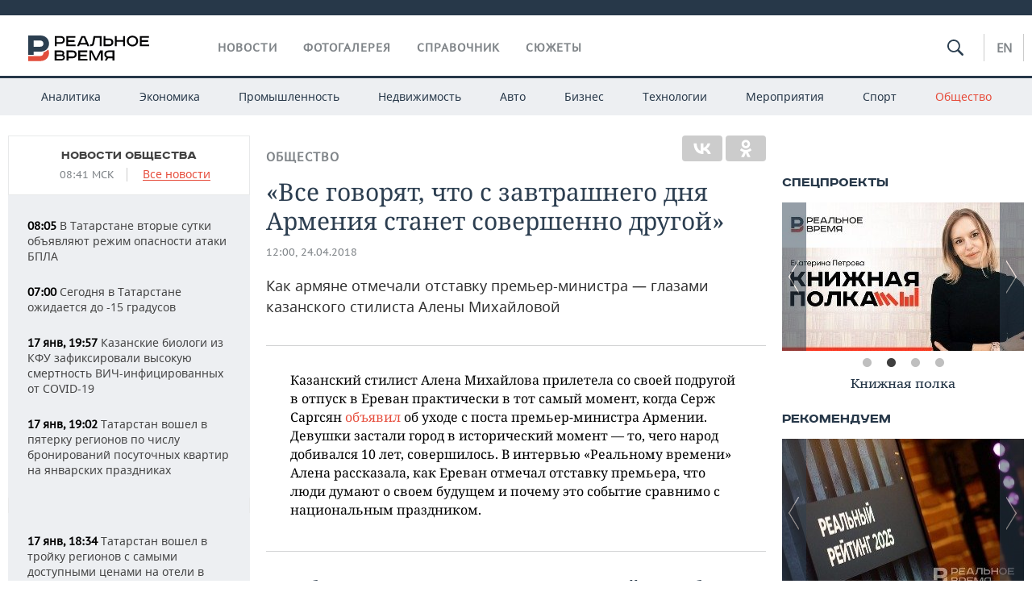

--- FILE ---
content_type: text/html; charset=utf-8
request_url: https://realnoevremya.ru/articles/96952-kak-armyane-otmechali-otstavku-premera-glazami-kazanca
body_size: 25261
content:
<!DOCTYPE html>
<html lang="ru">
<head prefix="og: https://ogp.me/ns# fb: https://ogp.me/ns/fb# article: https://ogp.me/ns/article#">
    <meta http-equiv="Content-Type" content="text/html; charset=utf-8" />
    <link rel="icon" type="image/png" href="/favicon-16x16.png" sizes="16x16" />
    <link rel="icon" type="image/png" href="/favicon-32x32.png" sizes="32x32" />
    <link rel="icon" type="image/png" href="/favicon-96x96.png" sizes="96x96" />
    <link rel="icon" type="image/png" href="/favicon-192x192.png" sizes="192x192" />
    <meta name="twitter:card" content="summary_large_image" />
    <meta name="twitter:site" content="@Realnoevremya" />
            <meta name="twitter:title" content="«Все говорят, что с завтрашнего дня Армения станет совершенно другой»" />
        <meta name="twitter:description" content="Как армяне отмечали отставку премьер-министра - глазами казанского стилиста Алены Михайловой" />
        <meta property="og:type" content="Article" />
    <meta property="og:locale" content="ru_RU"/>
    <meta property="og:site_name" content="Реальное время"/>
    <meta property="og:url" content="https://realnoevremya.ru/articles/96952-kak-armyane-otmechali-otstavku-premera-glazami-kazanca" />
        <meta property="og:title" content="«Все говорят, что с завтрашнего дня Армения станет совершенно другой»" />
    <meta property="twitterDescription" content="«Все говорят, что с завтрашнего дня Армения станет совершенно другой»" />
    <meta property="og:description" content="Как армяне отмечали отставку премьер-министра — глазами казанского стилиста Алены Михайловой" />
    <meta property="pageDescription" content="Как армяне отмечали отставку премьер-министра — глазами казанского стилиста Алены Михайловой" />
    <meta name="description" content="Как армяне отмечали отставку премьер-министра - глазами казанского стилиста Алены Михайловой" />
            <meta name="keywords" content="общество,власть,новости общества, социальные новости,новости политики, политические новости" />
                    <link rel="canonical" href="https://realnoevremya.ru/articles/96952-kak-armyane-otmechali-otstavku-premera-glazami-kazanca">
        
    
    
    <link rel="alternate" media="only screen and (max-width: 640px)" href="https://m.realnoevremya.ru/articles/96952-kak-armyane-otmechali-otstavku-premera-glazami-kazanca">

    <title>Как армяне отмечали отставку премьера глазами казанца — Реальное время</title>
    <link rel="icon" href="/favicon.svg" type="image/x-icon">

        <link rel="stylesheet" href="/assets/journal/css/styles.min.css?v=1473867705">
    <link rel="stylesheet" type="text/css" href="/assets/journal/css/content-style.css?v=1473867705" />
<link rel="stylesheet" type="text/css" href="/assets/journal/css/slick.min.css?v=1473867705" />
    <link rel="stylesheet" href="/assets/journal/css/print.css" media="print" />
</head>

<body class="articles articlesview">
<div class="pageWrap">
    <svg xmlns="http://www.w3.org/2000/svg" xmlns:xlink="http://www.w3.org/1999/xlink" x="0px" y="0px"  style="display: none;" >
    <symbol id="logo-text" viewBox="0 0 150 32">
            <path class="st0" d="M40.3,0.7c2.9,0,5.1,1.9,5.1,4.8s-2.2,4.8-5.1,4.8h-5v2.9h-2.3V0.7H40.3z M35.3,8.2h5c1.7,0,2.9-1,2.9-2.7
        c0-1.7-1.2-2.7-2.9-2.7h-5V8.2z"/>
            <path class="st0" d="M58.5,0.7v2.1h-8.9v3h8v2.1h-8v3.3h9.2v2.1H47.3V0.7H58.5z"/>
            <path class="st0" d="M70.5,0.7l5.3,12.5h-2.4l-0.9-2H64l-0.9,2h-2.5l5.5-12.5H70.5z M64.8,9.2h6.7L69,2.7h-1.4L64.8,9.2z"/>
            <path class="st0" d="M91,0.7v12.5h-2.3V2.8h-5.6l-1.4,7.3c-0.4,2.1-1.7,3.1-3.7,3.1h-1.3V11h1.1c0.9,0,1.4-0.4,1.6-1.2l1.7-9.1H91
        z"/>
            <path class="st0" d="M95.7,0.7v3h4.8c2.9,0,5.1,1.8,5.1,4.7c0,2.9-2.2,4.8-5.1,4.8h-7.1V0.7H95.7z M95.7,11.1h4.6
        c1.9,0,2.9-1,2.9-2.7c0-1.8-1.1-2.7-2.9-2.7h-4.6V11.1z"/>
            <path class="st0" d="M109.8,0.7v5h8v-5h2.3v12.5h-2.3V7.7h-8v5.5h-2.3V0.7H109.8z"/>
            <path class="st0" d="M129.3,13.5c-3.9,0-7-2.6-7-6.6s3.1-6.6,7-6.6s7,2.6,7,6.6S133.2,13.5,129.3,13.5z M129.3,11.5
        c2.7,0,4.7-1.7,4.7-4.6c0-2.9-2.1-4.6-4.7-4.6c-2.6,0-4.7,1.7-4.7,4.6S126.7,11.5,129.3,11.5z"/>
            <path class="st0" d="M149.7,0.7v2.1h-8.9v3h8v2.1h-8v3.3h9.2v2.1h-11.5V0.7H149.7z"/>
            <path class="st0" d="M40.9,18.6c2.3,0,3.8,1.3,3.8,3.2c0,1-0.3,1.8-1.1,2.3c1.2,0.5,1.9,1.7,1.9,3.1c0,2.1-1.7,3.8-4.1,3.8h-8.6
        V18.6H40.9z M35.3,23.6h5.9c0.9,0,1.4-0.7,1.4-1.4c0-0.8-0.4-1.5-1.7-1.5h-5.6L35.3,23.6L35.3,23.6z M35.3,29h6.2
        c1.3,0,2-0.8,2-1.7c0-1.1-0.7-1.7-1.8-1.7h-6.4L35.3,29L35.3,29z"/>
            <path class="st0" d="M55,18.6c2.9,0,5.1,1.9,5.1,4.8s-2.2,4.8-5.1,4.8h-5.1v2.9h-2.3V18.6H55z M49.9,26.1h5c1.7,0,2.9-1,2.9-2.7
        c0-1.7-1.2-2.7-2.9-2.7h-5V26.1z"/>
            <path class="st0" d="M73.3,18.6v2.1h-8.9v3h8v2.1h-8V29h9.2v2.1H62.1V18.6L73.3,18.6L73.3,18.6z"/>
            <path class="st0" d="M79.2,18.6l4.9,9.9h0.1l4.9-9.9h3.3v12.5h-2.3v-9.7h-0.2l-4.8,9.7H83l-4.7-9.7h-0.2v9.7h-2.2V18.6L79.2,18.6
        L79.2,18.6z"/>
            <path class="st0" d="M106.8,31.1h-2.3v-2.9H99l-1.6,2.9h-2.5l2-3.5c-1.6-0.8-2.5-2.3-2.5-4.2c0-2.9,2.2-4.8,5.1-4.8h7.4V31.1z
         M99.5,20.7c-1.7,0-2.9,1.1-2.9,2.7c0,1.7,1.2,2.6,2.9,2.6h5v-5.4H99.5z"/>
    </symbol>
    <symbol id="logo-P" viewBox="0 0 150 32">
        <path class="st1" d="M15.1,0c6.1,0,10.7,4.1,10.7,10.1S21.2,20,15.1,20H6.8v4.1H0V0H15.1z M6.8,13.9h8c2.4,0,4.1-1.3,4.1-3.7
			c0-2.4-1.7-4-4.1-4h-8V13.9z"/>
    </symbol>
    <symbol id="logo-B" viewBox="0 0 150 32">
        <path class="st2" d="M18.9,20.9c0,0.2,0,0.4,0,0.6c0,2.4-1.7,4-4.1,4h-8l0,0H0v6.2h15.1c6.1,0,10.7-4.1,10.7-10.1
			c0-1.6-0.3-3.1-1-4.4C23.6,18.7,21.4,20.3,18.9,20.9L18.9,20.9L18.9,20.9z"/>
    </symbol>

    <symbol id="logo-text-en" viewBox="0 0 150 32">
        <polygon points="59.7,1.3 59.7,3.3 50.9,3.3 50.9,6.3 58.7,6.3 58.7,8.3 50.9,8.3 50.9,11.6 60,11.6 60,13.7 48.6,13.7 48.6,1.3
		"/>
        <path d="M65.9,9.7h6.6l-2.6-6.4h-1.4L65.9,9.7z M71.4,1.3l5.2,12.3h-2.3l-0.9-1.9H65l-0.9,1.9h-2.4l5.4-12.3H71.4z"/>
        <polygon points="80.9,1.3 80.9,11.6 89.7,11.6 89.7,13.7 78.5,13.7 78.5,1.3 	"/>
        <polygon points="93.8,1.3 101.9,10.5 101.9,1.3 104.3,1.3 104.3,13.7 101.9,13.7 93.7,4.4 93.7,13.7 91.5,13.7 91.5,1.3 	"/>
        <path d="M113.2,12.1c2.7,0,4.7-1.7,4.7-4.6s-2-4.6-4.7-4.6c-2.6,0-4.6,1.7-4.6,4.6S110.6,12.1,113.2,12.1 M113.2,14
		c-3.8,0-6.9-2.6-6.9-6.5s3.1-6.5,6.9-6.5c3.8,0,6.9,2.6,6.9,6.5S117,14,113.2,14"/>
        <polygon points="133.3,1.3 133.3,3.3 124.5,3.3 124.5,6.3 132.3,6.3 132.3,8.3 124.5,8.3 124.5,11.6 133.6,11.6 133.6,13.7
		122.2,13.7 122.2,1.3 	"/>
        <polygon points="36.4,18.7 40.7,29 41.6,29 46,18.7 48.4,18.7 43,31 39.3,31 33.8,18.7 	"/>
        <path d="M52.6,26h4.9c1.7,0,2.9-1,2.9-2.7s-1.2-2.7-2.9-2.7h-4.9C52.6,20.7,52.6,26,52.6,26z M57.6,18.7c2.9,0,5,1.9,5,4.8
		c0,2-1.1,3.4-2.6,4.1l1.9,3.4h-2.4l-1.6-2.9h-5.3V31h-2.2V18.7H57.6z"/>
        <path d="M36.7,8.8h4.9c1.7,0,2.9-1,2.9-2.7s-1.2-2.7-2.9-2.7h-4.9V8.8z M41.6,1.3c2.9,0,5,1.9,5,4.8c0,2-1.1,3.4-2.6,4.1l1.9,3.4
		h-2.4l-1.6-2.9h-5.3v2.9h-2.2V1.3H41.6z"/>
        <polygon points="76,18.7 76,20.7 67.2,20.7 67.2,23.7 75.1,23.7 75.1,25.7 67.2,25.7 67.2,28.9 76.3,28.9 76.3,31 65,31 65,18.7
		"/>
        <polygon points="81.8,18.7 86.6,28.3 86.7,28.3 91.6,18.7 94.8,18.7 94.8,31 92.6,31 92.6,21.4 92.3,21.4 87.7,31 85.6,31 81,21.4
		80.7,21.4 80.7,31 78.5,31 78.5,18.7 	"/>
        <polygon points="99.3,18.7 103.5,25.7 103.8,25.7 108,18.7 110.6,18.7 104.7,27.9 104.7,31 102.4,31 102.4,27.9 96.6,18.7 	"/>
        <path d="M113.4,27.1h6.6l-2.6-6.4h-1.4L113.4,27.1z M119,18.7l5.2,12.3h-2.3l-0.9-1.9h-8.4l-0.9,1.9h-2.4l5.4-12.3H119z"/>
    </symbol>


    <symbol id="searchico" viewBox="0 0 410.23 410.23">
        <path d="M401.625,364.092l-107.1-107.1c19.125-26.775,30.6-59.288,30.6-93.713c0-89.888-72.675-162.562-162.562-162.562
		S0,73.392,0,163.279s72.675,162.562,162.562,162.562c34.425,0,66.938-11.475,93.713-30.6l107.1,107.1
		c9.562,9.562,26.775,9.562,38.25,0l0,0C413.1,390.867,413.1,375.566,401.625,364.092z M162.562,287.592
		c-68.85,0-124.312-55.463-124.312-124.312c0-68.85,55.462-124.312,124.312-124.312c68.85,0,124.312,55.462,124.312,124.312
		C286.875,232.129,231.412,287.592,162.562,287.592z"/>
    </symbol>

    <symbol id="white-calendar" viewBox="0 0 485 485">
        <path class="st1" d="M438.2,71.7V436H46.8V71.7H438.2 M476.9,32.3h-38.7H46.8H8.1v39.3V436v39.3h38.7h391.4h38.7V436V71.7V32.3
        L476.9,32.3z"/>

        <rect x="147.8" y="9.7" class="st1" width="38.7" height="117.2"/>
        <rect x="295" y="9.7" class="st1" width="38.7" height="117.2"/>

        <rect x="90" y="200" width="50" height="50"/>
        <rect x="220" y="200" width="50" height="50"/>
        <rect x="350" y="200" width="50" height="50"/>

        <rect x="90" y="320" width="50" height="50"/>
        <rect x="220" y="320" width="50" height="50"/>
        <rect x="350" y="320" width="50" height="50"/>
    </symbol>

    <symbol id="social-vk" viewBox="0 0 11.9 17.9">
        <path d="M8.7,8.1L8.7,8.1C10,7.7,11,6.5,11,4.8c0-2.3-1.9-3.6-4-3.6H0v15.5h6.4c3.9,0,5.5-2.5,5.5-4.7C11.9,9.5,10.6,8.5,8.7,8.1z
	 M3.6,3.9h0.8c0.6,0,1.5-0.1,2,0.2C6.9,4.5,7.2,5,7.2,5.6c0,0.5-0.2,1-0.6,1.4C6,7.4,5.3,7.3,4.7,7.3H3.6V3.9z M7.3,13.5
	c-0.5,0.4-1.4,0.3-2,0.3H3.6V10h1.9c0.6,0,1.3,0,1.8,0.3s0.9,1,0.9,1.6C8.1,12.5,7.9,13.1,7.3,13.5z"/>
    </symbol>

    <symbol id="social-tw" viewBox="0 0 20.2 17.9">
        <path d="M20.2,2.7c-0.7,0.3-1.5,0.6-2.4,0.7c0.9-0.6,1.5-1.4,1.8-2.3c-0.8,0.5-1.7,0.8-2.6,1c-0.8-0.8-1.8-1.3-3-1.3
		c-2.3,0-4.1,1.8-4.1,4.1c0,0.3,0,0.6,0.1,0.9C6.6,5.6,3.5,4,1.5,1.5C1.1,2.1,0.9,2.8,0.9,3.6C0.9,5,1.6,6.3,2.7,7
		C2,7,1.4,6.8,0.8,6.5c0,0,0,0,0,0.1c0,2,1.4,3.7,3.3,4c-0.3,0.1-0.7,0.1-1.1,0.1c-0.3,0-0.5,0-0.8-0.1c0.5,1.6,2.1,2.8,3.9,2.9
		c-1.4,1.1-3.2,1.8-5.1,1.8c-0.3,0-0.7,0-1-0.1c1.8,1.2,4,1.9,6.3,1.9c7.6,0,11.7-6.3,11.7-11.7c0-0.2,0-0.4,0-0.5
		C18.9,4.2,19.6,3.5,20.2,2.7z"/>
    </symbol>

    <symbol id="social-fb" viewBox="0 0 15.3 17.9">
        <path d="M10.8,0H8.5C5.9,0,4.2,1.7,4.2,4.4v2H1.9c-0.2,0-0.4,0.2-0.4,0.4v2.9c0,0.2,0.2,0.4,0.4,0.4h2.3v7.4c0,0.2,0.2,0.4,0.4,0.4
		h3c0.2,0,0.4-0.2,0.4-0.4v-7.4h2.7c0.2,0,0.4-0.2,0.4-0.4V6.8c0-0.1,0-0.2-0.1-0.3c-0.1-0.1-0.2-0.1-0.3-0.1H8V4.7
		c0-0.8,0.2-1.2,1.3-1.2h1.6c0.2,0,0.4-0.2,0.4-0.4V0.4C11.2,0.2,11,0,10.8,0z"/>
    </symbol>

    <symbol id="social-yt" viewBox="0 0 24.8 17.9">
        <path d="M23.6,4.4c0-1.9-1.5-3.4-3.4-3.4H4.5C2.6,1,1.1,2.5,1.1,4.4v9c0,1.9,1.5,3.4,3.4,3.4h15.8
		c1.9,0,3.4-1.5,3.4-3.4v-9H23.6z M10.2,12.7V4.3l6.4,4.2L10.2,12.7z"/>
    </symbol>

    <symbol id="social-inc" viewBox="0 0 512 512">
        <path d="M352,0H160C71.6,0,0,71.6,0,160v192c0,88.4,71.6,160,160,160h192c88.4,0,160-71.6,160-160V160 C512,71.6,440.4,0,352,0z M464,352c0,61.8-50.2,112-112,112H160c-61.8,0-112-50.2-112-112V160C48,98.2,98.2,48,160,48h192 c61.8,0,112,50.2,112,112V352z"/>
        <path d="M256,128c-70.7,0-128,57.3-128,128s57.3,128,128,128s128-57.3,128-128S326.7,128,256,128z M256,336 c-44.1,0-80-35.9-80-80c0-44.1,35.9-80,80-80s80,35.9,80,80C336,300.1,300.1,336,256,336z"/>
        <circle cx="393.6" cy="118.4" r="17.1"/>
    </symbol>
</svg>
        <div class="topSpecial">
            <div class="siteWidth">
                    <ins data-revive-zoneid="10" data-revive-id="8c89e224c36626625246cabeff524fd5"></ins>

            </div>
        </div>
    
    <header >
        <div class="siteWidth clearfix">
    <a href="/" class="logo">
                <svg  xmlns:xlink="http://www.w3.org/1999/xlink" height="32px" width="150px">
            <use xlink:href="#logo-text" class="top-logo-text"></use>
            <use xlink:href="#logo-P" class="top-logo-P"></use>
            <use xlink:href="#logo-B" class="top-logo-B"></use>
        </svg>
    </a>
    <nav id="topMenu">
        <ul>
                            <li >
                    <a href="/news">Новости</a>
                </li>
                <li >
                    <a href="/galleries">Фотогалерея</a>
                </li>
                <li >
                    <a href="/companies">Справочник</a>
                    <ul class="sub">
                        <li><a href="/persons">Список персон</a></li>
                        <li><a href="/companies">Список компаний</a></li>
                    </ul>
                </li>

                <li class=" last">
                    <a href="/stories">Сюжеты</a>
                </li>
                    </ul>
    </nav>

    <div class="additionalMenu">

        <div class="topSearch ">
            <form action="/search" method="get" autocomplete="off">
                <input type="text" placeholder="" name="query" value="">
                <svg  xmlns:xlink="http://www.w3.org/1999/xlink" height="20px" width="20px">
                    <use xlink:href="#searchico" class="top-searchico"></use>
                </svg>
            </form>
        </div>

        <ul class="langSelect" >
                            <li><a href="//realnoevremya.com">En</a> </li>
                    </ul>
    </div>
</div>


<nav class="subMenu">
    <div class="content">
        <ul>
            <li >
                <a href="/analytics">Аналитика</a>
                <ul class="sub">
                    <!--li >
                        <a href="/analytics/archive/articles">Архив аналитики</a>
                    </li-->
                    <!--li >
                        <a href="/analytics/indexes">Индексы цен</a>
                    </li-->
                    <!--li >
                        <a href="/news/analytics">Новости аналитики</a>
                    </li-->
                    <li><a href="/stories/107">Декларации о доходах</a></li>
                    <li><a href="/stories/79">Короли госзаказа ПФО</a></li>
                    <li><a href="/stories/12">Вузы Татарстана</a></li>
                    <li><a href="/stories/29">Кому принадлежат торговые центры Татарстана</a></li>
                </ul>
            </li>
            <li >
                <a href="/economics">Экономика</a>
                <ul class="sub">
                    <li >
                        <a href="/economics/finances">Финансы</a>
                    </li>
                    <li >
                        <a href="/economics/banks">Банки</a>
                    </li>
                    <li >
                        <a href="/economics/budget">Бюджет</a>
                    </li>
                    <li >
                        <a href="/economics/investments">Инвестиции</a>
                    </li>
                </ul>
            </li>
            <li >
                <a href="/industry">Промышленность</a>
                <ul class="sub">
                    <li >
                        <a href="/industry/agriculture">Агропром</a>
                    </li>
                    <li >
                        <a href="/industry/machinery">Машиностроение</a>
                    </li>
                    <li >
                        <a href="/industry/petrochemistry">Нефтехимия</a>
                    </li>
                    <li >
                        <a href="/industry/oil">Нефть</a>
                    </li>
                    <li >
                        <a href="/industry/opk">ОПК</a>
                    </li>
                    <li >
                        <a href="/industry/energy">Энергетика</a>
                    </li>
                </ul>
            </li>
            <li >
                <a href="/realty">Недвижимость</a>
            </li>
            <li class="">
                <a href="/auto">Авто</a>
            </li>
            <li >
                <a href="/business">Бизнес</a>
                <ul class="sub">
                    <li  style="display:none;">
                        <a href="/business/cases">Кейс</a>
                    </li>
                    <li >
                        <a href="/business/retail">Розничная торговля</a>
                    </li>
                    <li >
                        <a href="/business/transport">Транспорт</a>
                    </li>
                    <li >
                        <a href="/business/services">Услуги</a>
                    </li>
                </ul>
            </li>
            <li >
                <a href="/technologies">Технологии</a>
                <ul class="sub">
                    <li >
                        <a href="/technologies/it">IT</a>
                    </li>
                    <li >
                        <a href="/technologies/media">Медиа</a>
                    </li>
                    <li >
                        <a href="/technologies/telecommunication">Телекоммуникации</a>
                    </li>
                </ul>
            </li>
            <li class="">
                <a href="/events">Мероприятия</a>
                <ul class="sub">
                    <li >
                        <a href="/events/outside">Выездная редакция</a>
                    </li>
                    <li >
                        <a href="/events/brunches">Бизнес-бранчи</a>
                    </li>
                    <!--li >
                        <a href="/events/forums">Бизнес-форум</a>
                    </li-->
                    <li >
                        <a href="/events/online">Online-конференции</a>
                    </li>
                    <li >
                        <a href="/events/lectures">Открытая лекция</a>
                    </li>
<!--                    <li>-->
<!--                        <a href="https://realnoevremya.ru/longreads/realrating/" target="_blank">Реальный Рейтинг</a>-->
<!--                    </li>-->
                </ul>
            </li>
            <li class="">
                <a href="/sports">Спорт</a>
                <ul class="sub">
                    <li >
                        <a href="/sports/football">Футбол</a>
                    </li>
                    <li >
                        <a href="/sports/hockey">Хоккей</a>
                    </li>
                    <li >
                        <a href="/sports/basketball">Баскетбол</a>
                    </li>
                    <li >
                        <a href="/sports/volleyball">Волейбол</a>
                    </li>
                    <li >
                        <a href="/sports/cybersport">Киберспорт</a>
                    </li>
                    <li >
                        <a href="/sports/figure-skating">Фигурное катание</a>
                    </li>
                    <li >
                        <a href="/sports/water">Водные виды спорта</a>
                    </li>
                    <li >
                        <a href="/sports/bandy">Хоккей с мячом</a>
                    </li>
                </ul>
            </li>
            <li class="active ">
                <a href="/society">Общество</a>
                <ul class="sub">
                    <li >
                        <a href="/society/authorities">Власть</a>
                    </li>
                    <li >
                        <a href="/society/infrastructure">Инфраструктура</a>
                    </li>
                    <li >
                        <a href="/society/history">История</a>
                    </li>
                    <li >
                        <a href="/society/culture">Культура</a>
                    </li>
                    <li >
                        <a href="/society/medicine">Медицина</a>
                    </li>
                    <li >
                        <a href="/society/education">Образование</a>
                    </li>
                    <li >
                        <a href="/incidents">Происшествия</a>
                    </li>
                </ul>
            </li>
        </ul>

    </div>
</nav>
    </header>

    <section>
        <div class="siteWidth clearfix newWidth">
            <div class="oneCol300 left left_side_news">
            
<div class="newsCol">
            <div class="header two-row">
            <h2><a href="/news/society">Новости общества</a></h2>

                            <span class="allNews">
                    <span class="currentTime">08:41 МСК</span>
                    <a href="/news">Все новости</a>
                </span>
            
        </div>
    
            <ul>
            
<li class="newsElement">
    <a href="/news/377973-v-tatarstane-vtorye-sutki-obyavlyayut-rezhim-opasnosti-ataki-bpla">
        <strong>08:05</strong>
                В Татарстане вторые сутки объявляют режим опасности атаки БПЛА    </a>
</li>

<li class="newsElement">
    <a href="/news/377743-segodnya-v-tatarstane-ozhidaetsya-do--15-gradusov">
        <strong>07:00</strong>
                Сегодня в Татарстане ожидается до -15 градусов    </a>
</li>

<li class="newsElement">
    <a href="/news/377968-uchenye-kfu-zafiksirovali-vysokuyu-smertnost-vich-inficirovannyh-ot-covid-19">
        <strong>17 янв, 19:57</strong>
                Казанские биологи из КФУ зафиксировали высокую смертность ВИЧ-инфицированных от COVID-19    </a>
</li>

<li class="newsElement">
    <a href="/news/377802-tatarstan-voshel-v-pyaterku-regionov-po-chislu-bronirovaniy-posutochnyh-kvartir">
        <strong>17 янв, 19:02</strong>
                Татарстан вошел в пятерку регионов по числу бронирований посуточных квартир на январских праздниках    </a>
</li>
                    <li class="pic">
                            <ins data-revive-zoneid="2" data-revive-id="8c89e224c36626625246cabeff524fd5"></ins>

                    </li>
                
<li class="newsElement">
    <a href="/news/377749-tatarstan-voshel-v-top-3-regionov-s-samymi-nizkimi-cenami-na-oteli-v-yanvare">
        <strong>17 янв, 18:34</strong>
                Татарстан вошел в тройку регионов с самыми доступными ценами на отели в январе    </a>
</li>

<li class="newsElement">
    <a href="/news/377935-tatarstan-vydelit-118-mln-rubley-luchshim-selskim-uchrezhdeniyam-kultury">
        <strong>17 янв, 17:40</strong>
                Татарстан выделит 11,8 млн рублей лучшим сельским учреждениям культуры    </a>
</li>

<li class="newsElement">
    <a href="/news/377932-massovaya-vyrubka-derevev-v-kazani-nanesla-uscherb-prirode-na-8-mln-rubley">
        <strong>17 янв, 17:18</strong>
                Массовая вырубка деревьев в Казани нанесла ущерб природе на 8 млн рублей    </a>
</li>

<li class="newsElement">
    <a href="/news/377931-vlasti-tatarstana-mogut-vvesti-pozharoopasnyy-sezon-s-15-aprelya">
        <strong>17 янв, 16:55</strong>
                Власти Татарстана планируют установить начало пожароопасного сезона на 15 апреля    </a>
</li>

<li class="newsElement">
    <a href="/news/377920-mchs-v-tatarstane-ozhidaetsya-rezkoe-poholodanie-do--27-gradusov">
        <strong>17 янв, 16:29</strong>
                МЧС: в Татарстане ожидается резкое похолодание до -27 градусов    </a>
</li>

<li class="newsElement">
    <a href="/news/377919-tatarstan-voshl-v-top-5-regionov-po-sprosu-na-snegouborochnuyu-tehniku">
        <strong>17 янв, 16:06</strong>
                Татарстан стал третьим регионом по количеству заказов на снегоуборочную технику в начале 2026 года    </a>
</li>

<li class="newsElement">
    <a href="/news/377918-tramp-priglasil-erdogana-prisoedinitsya-k-osnovatelyam-soveta-mira-v-gaze">
        <strong>17 янв, 15:40</strong>
                Трамп пригласил Эрдогана присоединиться к основателям Совета мира в Газе    </a>
</li>

<li class="newsElement">
    <a href="/news/377916-v-tatarstane-zaklyuchili-kontrakt-na-25-mlrd-rubley-na-kommunalnye-seti">
        <strong>17 янв, 15:19</strong>
                В Татарстане заключили контракт на 2,5 млрд рублей на обновление коммунальных сетей    </a>
</li>

<li class="newsElement">
    <a href="/news/377887-kazan-i-almetevsk-lidiruyut-po-sluchayam-samovolnoy-zameny-gazovyh-kolonok">
        <strong>17 янв, 13:43</strong>
                В Татарстане предложили полную дегазификацию жилфонда    </a>
</li>
                    <li class="pic">
                            <ins data-revive-zoneid="3" data-revive-id="8c89e224c36626625246cabeff524fd5"></ins>

                    </li>
                
<li class="newsElement">
    <a href="/news/377886-kazanskie-uchenye-razrabotali-bezopasnoe-veschestvo-protiv-rakovyh-kletok">
        <strong>17 янв, 13:28</strong>
                Казанские ученые разработали безопасное вещество против раковых клеток    </a>
</li>

<li class="newsElement">
    <a href="/news/377884-prokuratura-vernula-zhitelyam-mendeleevska-pochti-million-rubley-za-otoplenie">
        <strong>17 янв, 13:08</strong>
                Прокуратура вернула жителям Менделеевска почти миллион рублей переплаты за отопление    </a>
</li>
                    <li class="pic">
                            <ins data-revive-zoneid="13" data-revive-id="8c89e224c36626625246cabeff524fd5"></ins>

                    </li>
                
<li class="newsElement">
    <a href="/news/377885-v-2025-godu-v-kazani-i-tatarstane-ustanovili-19-umnyh-svetoforov">
        <strong>17 янв, 12:46</strong>
                В 2025 году в Казани и Татарстане установили 19 умных светофоров    </a>
</li>

<li class="newsElement">
    <a href="/news/377894-v-tatarstane-otkryli-ledovuyu-perepravu-zelenodolsk-nizhnie-vyazovye">
        <strong>17 янв, 12:25</strong>
                В Татарстане открыли ледовую переправу Зеленодольск — Нижние Вязовые    </a>
</li>

<li class="newsElement">
    <a href="/news/377766-34-tatarstanskih-proekta-poluchat-podderzhku-ot-fonda-prezidentskih-grantov">
        <strong>17 янв, 11:55</strong>
                34 татарстанских проекта получат 106 млн рублей от Фонда президентских грантов    </a>
</li>

<li class="newsElement">
    <a href="/news/377881-minnihanov-poruchil-aktivizirovat-uborku-lda-i-snega-vo-dvorah-tatarstana">
        <strong>17 янв, 11:32</strong>
                Минниханов поручил активизировать уборку наледи и снега во дворах Татарстана    </a>
</li>

<li class="newsElement">
    <a href="/news/377878-v-ssha-obyavili-sostav-soveta-mira">
        <strong>17 янв, 10:50</strong>
                В США объявили состав Совета мира    </a>
</li>

<li class="newsElement">
    <a href="/news/377880-minnihanov-dal-porucheniya-po-kontrolyu-gazovyh-sistem-v-domah-tatarstana">
        <strong>17 янв, 10:37</strong>
                Минниханов потребовал усилить контроль за безопасностью газового оборудования в домах    </a>
</li>

<li class="newsElement">
    <a href="/news/377879-v-tatarstane-otmenili-rezhim-bespilotnoy-opasnosti-spustya-10-chasov">
        <strong>17 янв, 10:14</strong>
                В Татарстане отменили режим беспилотной опасности спустя 10 часов    </a>
</li>

<li class="newsElement">
    <a href="/news/377877-deputat-iz-tatarstana-iniciiroval-proverku-rosta-tarifov-sotovoy-svyazi">
        <strong>17 янв, 10:07</strong>
                Депутат из Татарстана инициировал проверку новогоднего роста тарифов сотовой связи    </a>
</li>

<li class="newsElement">
    <a href="/news/377847-rossiya-i-ukraina-soglasilis-o-lokalnom-prekraschenii-ognya-okolo-zaes">
        <strong>17 янв, 09:24</strong>
                Россия и Украина согласились о локальном прекращении огня около Запорожской АЭС    </a>
</li>

<li class="newsElement">
    <a href="/news/377846-v-rossiyskih-shkolah-mogut-vernut-ocenki-za-povedenie">
        <strong>17 янв, 08:45</strong>
                В российских школах могут вернуть оценки за поведение    </a>
</li>

<li class="newsElement">
    <a href="/news/377756-na-konkurs-uchiteley-rodnyh-yazykov-v-tatarstane-vydelyat-700-mln-rubley">
        <strong>17 янв, 08:19</strong>
                На организацию конкурса учителей родных языков в Татарстане выделят 700 млн рублей    </a>
</li>

<li class="newsElement">
    <a href="/news/377715-segodnya-v-tatarstane-ozhidaetsya-do--20-gradusov">
        <strong>17 янв, 07:00</strong>
                Сегодня в Татарстане ожидается до -20 градусов    </a>
</li>

<li class="newsElement">
    <a href="/news/377830-elmir-nizamov-vypustil-albom-simfonicheskoy-muzyki-na-melodii">
        <strong>17 янв, 00:57</strong>
                Эльмир Низамов выпустил альбом симфонической музыки на «Мелодии»    </a>
</li>

<li class="newsElement">
    <a href="/news/377844-sergey-ryzhikov-poblagodaril-kollektiv-za-uspeshnyy-kosmicheskiy-polet">
        <strong>16 янв, 21:43</strong>
                Сергей Рыжиков поблагодарил коллектив за успешный космический полет    </a>
</li>

<li class="newsElement">
    <a href="/news/377842-materinskiy-kapital-i-posobiya-vyrastut-s-1-fevralya">
        <strong>16 янв, 21:12</strong>
                Материнский капитал и пособия вырастут с 1 февраля    </a>
</li>

<li class="newsElement">
    <a href="/news/377841-chislo-kontraktnikov-prevysilo-422-tys-dobrovolcev-32-tys">
        <strong>16 янв, 20:56</strong>
                Число контрактников превысило 422 тысячи, добровольцев — 32 тысячи    </a>
</li>

<li class="newsElement">
    <a href="/news/377840-ipotechnye-vydachi-semyam-v-dekabre-2025-stali-maksimalnymi-za-15-goda">
        <strong>16 янв, 20:42</strong>
                Ипотечные выдачи семьям в декабре 2025-го стали максимальными за 1,5 года    </a>
</li>

<li class="newsElement">
    <a href="/news/377833-podrobnye-marshruty-avtobusov-i-tramvaev-k-kupelyam-v-stolice-tatarstana">
        <strong>16 янв, 20:11</strong>
                Подробные маршруты автобусов и трамваев к купелям в столице Татарстана    </a>
</li>

<li class="newsElement">
    <a href="/news/377837-nochyu-v-kazani-nachnut-chistku-municipalnyh-parkovok">
        <strong>16 янв, 19:39</strong>
                Ночью в Казани начнут чистку муниципальных парковок    </a>
</li>

<li class="newsElement">
    <a href="/news/377835-basta-vozglavil-reyting-populyarnyh-ispolniteley-na-yandeksmuzyke">
        <strong>16 янв, 18:59</strong>
                Баста возглавил рейтинг популярных исполнителей на «Яндекс.Музыке» в новогодние каникулы    </a>
</li>

<li class="newsElement">
    <a href="/news/377832-nochyu-i-utrom-17-yanvarya-v-tatarstane-ozhidayutsya-silnye-morozy">
        <strong>16 янв, 18:47</strong>
                Ночью и утром 17 января в Татарстане ожидаются сильные морозы    </a>
</li>

<li class="newsElement">
    <a href="/news/377829-avtobusy-mup-patp-2-perevezli-v-proshlom-godu-118-mln-passazhirov">
        <strong>16 янв, 18:31</strong>
                Автобусы МУП «ПАТП №2» перевезли в прошлом году 118 млн пассажиров    </a>
</li>

<li class="newsElement">
    <a href="/news/377828-dvuhetazhnye-poezda-privezli-v-kazan-400-tysyach-passazhirov-v-2025-godu">
        <strong>16 янв, 18:13</strong>
                Из Москвы в Казань двухэтажными поездами отправились 400 тысяч пассажиров в 2025 году    </a>
</li>

<li class="newsElement">
    <a href="/news/377790-minyust-rasshiril-spisok-inoagentov-novymi-proektami-i-licami">
        <strong>16 янв, 17:42</strong>
                Минюст расширил список иноагентов новыми проектами и лицами    </a>
</li>

<li class="newsElement">
    <a href="/news/377752-rossiya-i-saudovskaya-araviya-perehodyat-na-bezvizovyy-rezhim-v-fevrale-marte">
        <strong>16 янв, 17:14</strong>
                Россия и Саудовская Аравия переходят на безвизовый режим в феврале — марте    </a>
</li>
        </ul>

        <span class="allNews">
            <a href="/news/society">
                Новости раздела            </a>
        </span>
    </div>
        </div>
    
    <div class="detailNewsCol newsColHCounter threeCols">

                        <div class="grayShareBtn">
        <div class="ya-share2" data-services="vkontakte,odnoklassniki" data-counter=""
             data-title="«Все говорят, что с завтрашнего дня Армения станет совершенно другой»"
             data-image="https://realnoevremya.ru/uploads/articles/0b/7c/8d89eb04a36315ec.jpg"
             data-description="Как армяне отмечали отставку премьер-министра — глазами казанского стилиста Алены Михайловой"
                     ></div>
    </div>
        
        <div class="detailCont">
            
<article class="">

    <div class="category"><a href='/society' class=''>Общество</a></div>
    <h1>«Все говорят, что с завтрашнего дня Армения станет совершенно другой»</h1>

    <div class="dateLine">

        <span class="date"> <a href="/articles/archive/24.04.2018">12:00, 24.04.2018</a></span>

        
        

        
            </div>

            <div class="previewText">
            <p>Как армяне отмечали отставку премьер-министра — глазами казанского стилиста Алены Михайловой</p>
        </div>
    
    
            <div class="centeredText">
            <p><p>Казанский стилист Алена Михайлова прилетела со своей подругой в отпуск в Ереван практически в тот самый момент, когда Серж Саргсян <a  href="/news/96869-premer-ministr-armenii-serzh-sargsyan-podal-v-otstavku" target="_blank" rel="nofollow">объявил</a> об уходе с поста премьер-министра Армении. Девушки застали город в исторический момент — то, чего народ добивался 10 лет, совершилось. В интервью «Реальному времени» Алена рассказала, как Ереван отмечал отставку премьера, что люди думают о своем будущем и почему это событие сравнимо с национальным праздником.</p></p>
        </div>
    
    <h2>«Нас больше всего поразило единство людей и их общая радость»</h2><p><strong>— Вы прилетели</strong> <strong>как раз </strong><strong>во время празднования отставки премьер-министра Армении Сержа Саргсяна?</strong></p><p>— Мы прилетели в 15.30 по местному времени, пока получили багаж, вышли к выходу из аэропорта — нас перехватил таксист, его звали Тигран. Подсказал, где прям тут можно обменять деньги. В банковском отделении аэропорта мы спрашивали, что творится в городе. Нам сказали, что сейчас в Ереване беспокойно, но через несколько минут все закончится, так как премьер-министр подаст в отставку. Мы вышли из банка, и радостный таксист сказал, что отвезет нас бесплатно, так как случилась радость — премьер объявил о своей отставке!</p><iframe  style="width: 620px; height: 350px;" src="//www.youtube.com/embed/EI3O86g1DAw" frameborder="0" allowfullscreen="1"></iframe><p><strong>— Как народ отреагировал на отставку премьера? Что говорил, как отмечал?</strong></p><p>— Нас больше всего поразило единство людей и их общая радость, которая уравнивала всех! Люди разных возрастов и профессий бросили все свои дела и вышли на улицы поздравлять друг друга и всех прохожих! Они дарили цветы, сигналили, танцевали! Таксист от самого аэропорта сигналил всем прохожим, кричал, что это большая радость для них и победа, которой они ждали 10 лет. Все ехали к площади республики с флагами, музыкой. Тигран предложил тоже отвезти нас туда, чтобы увидеть этот исторический момент. Все нарушали правила движения, снимали номера, гнали по встречке, повсюду были флаги, крики «Победа!» на армянском. Все высовывались из люков машин (мужчины, женщины, дети, бабули). Таксист сказал, что сегодня можно все! Это то же самое, как если бы сборная России выиграла ЧМ по футболу. Хотя нет, это даже круче!</p><p><strong>— Какие настроения в Ереване?</strong></p><p>— На улицах до самой ночи ощущение большого праздника! Подобное у нас можно увидеть разве что на Новый Год, так как только он ощущается, как всеобщий праздник. Даже в метро на эскалаторах люди аплодируют, пока едут, и улыбаются друг другу.</p><p><strong>— Чувствуется, что люди десять дней протестовали? Озлобленности нет?</strong></p><p>— Озлобленности и агрессии нет абсолютно. Общая радость подхватывает и несет волной! Люди счастливы! Они открывают шампанское и танцуют прямо на улицах города, гуляют с барабанами, бесконечно сигналят.</p><p><img src="/uploads/article/65/bf/d83f6f031f7bf68b.JPG"></p><blockquote>Озлобленности и агрессии нет абсолютно. Общая радость подхватывает и несет волной!<br>  </blockquote><h2>«Полиция вместе с обычными людьми отмечает это событие»</h2><p><strong>— Где люди собираются, чтобы отметить отставку?</strong></p><p>— Все собираются в центре, толпа со всего города целый день туда тянулась. Все бегают с трубами (как у фанатов на футболе), многие просто стоят на улице и обнимаются, сидят в ресторанах, поют национальные и патриотические песни, пьют и поздравляют друг друга.</p><p><strong>— Полиции в городе много?</strong></p><p>— Полиция вместе с обычными людьми отмечает это событие. Тигран, увидев военных, сказал: «Еще несколько дней назад они были против нас, а сегодня вместе с нами празднуют победу».</p><p><strong>— Магазины, кафе — все работает или сотрудники тоже отмечают?</strong></p><p>— Да, даже в самом центре рестораны работают. Что происходит в магазинах, мы не успели заметить, так как поздно вышли гулять в город. Но аптеки, продуктовые, ларьки — все работает. Музеи не работают, так как в полночь еще начался и день памяти геноцида армян, и два эти события наложились друг на друга, поэтому горожане просто забыли о работе. Тигран сказал, что еще дня три-четыре ничего толком работать не будет. Хотя мы видели, что даже общественный транспорт работает.</p><p><strong>— Можно ли сравнить этот день по ощущениям с национальным праздником?</strong></p><p>— Да! Это поистине национальный праздник! Чем-то напомнил нам 9 Мая или Новый Год.</p><p><img src="/uploads/article/6c/6d/47bd41adc0dfa411.jpg"></p><blockquote>«В полночь еще начался и день памяти геноцида армян, и два эти события наложились друг на друга, поэтому горожане просто забыли о работе». Фото vk.com/id83238675</blockquote><p><strong>— Что люди говорят теперь уже о бывшем премьере? Как относятся к оппозиции, во главе которой Никол Пашинян?</strong><br>  </p><p>— Они благодарны этому человеку за его смелость! За то, что он взял на себя ответственность и повел всех за собой. Все говорят, что с завтрашнего дня Армения станет совершенно другой, но определенного плана пока нет, и эта растерянность для первого дня объяснима…</p><p><strong>— Народ строит планы на будущее или пока просто выдыхает, радуется?</strong></p><p>— Ощущение, что все пока просто выдохнули и радуются. На вопрос: «Чего ждете?» — никто пока четко не ответил. Все просто говорят: «Главное, что это закончилось!».</p><p><strong>— Как вам первое впечатление от армян? Они доброжелательные? Как относятся к русским?</strong></p> — Они оооочень доброжелательные! Нас бесплатно возят на такси, везде помогают, подсказывают, угощают. Как будто мы тут долгожданными гостями стали, хотя просто приехали познакомиться со страной. Эмоции переполняют! Это действительно историческое событие, о котором захочется рассказать внукам. Тигран шутит, что только нашего приезда и ждали, чтобы премьер подал в отставку.
    
        <div class="detailAuthors" >
        <span>Мария Горожанинова, фото и видео предоставлены Аленой Михайловой</span>
    </div>

    <noindex>
    <div class="centeredText">
        <p style="padding: 0">
            Подписывайтесь на
            <a href="https://t.me/realnoevremya" target="_blank" rel="nofollow noindex noopener">телеграм-канал</a>,
            <a href="http://vk.com/realnoevremya_official" target="_blank" rel="nofollow noindex noopener">группу «ВКонтакте»</a> и
            <a href="https://ok.ru/realnoevremya" target="_blank" rel="nofollow noindex noopener">страницу в «Одноклассниках»</a> «Реального времени». Ежедневные видео на
            <a href="https://rutube.ru/channel/23839985/" target="_blank" rel="nofollow noindex noopener">Rutube</a> и
            <a href="https://dzen.ru/realnoevremya" target="_blank" rel="nofollow noindex noopener">«Дзене»</a>.
        </p>
    </div>
</noindex>

    
    <span class="wrap_category">
            <a href='/society' class=''>Общество</a><a href='/society/authorities' class=''>Власть</a>            <a href='/region/tatarstan' class='region'>Татарстан</a>                    </span>
</article>


<script type="application/ld+json">
    {
        "@context": "http://schema.org",
        "@type": "Article",
        "datePublished": "2018-04-24T12:00:00+0300",
        "dateModified": "2018-04-24T13:25:27+0300",
        "headline": "«Все говорят, что с завтрашнего дня Армения станет совершенно другой»",
        "description": "Как армяне отмечали отставку премьер-министра - глазами казанского стилиста Алены Михайловой",
        "mainEntityOfPage" : "https://realnoevremya.ru/articles/96952-kak-armyane-otmechali-otstavku-premera-glazami-kazanca",
        "author": {
            "@type": "Person",
            "name": "Мария Горожанинова, фото и видео предоставлены Аленой Михайловой"
        },
        "image" : {
            "@type": "ImageObject",
            "url": "https://realnoevremya.ru/assets/journal/images/logo@2x.png",
            "height": "64",
            "width": "300"
        },
        "publisher": {
            "@type": "Organization",
            "name": "ООО «Реальное время»",
            "logo" : {
                "@type" : "ImageObject",
                "url": "https://realnoevremya.ru/assets/journal/images/logo@2x.png",
                "height": "300",
                "width": "64"
            }
        }
    }
</script>

                    </div>

        <div class="clearfix"></div>

<div class="wrap-social-share" style="padding-bottom: 15px">
    <h5 class="title-share">Поделитесь в соцсетях</h5>
    <div class="colorShareBtn">
        <div class="ya-share2"
             data-services="vkontakte,odnoklassniki,whatsapp,telegram"
             data-title="«Все говорят, что с завтрашнего дня Армения станет совершенно другой»"
             data-image="https://realnoevremya.ru/uploads/articles/0b/7c/8d89eb04a36315ec.jpg"
             data-description="Как армяне отмечали отставку премьер-министра — глазами казанского стилиста Алены Михайловой"
                    ></div>

                <span id="SimplanumWidget"></span>

                    <span id="print-material">
                <a href="https://realnoevremya.ru/articles/96952-kak-armyane-otmechali-otstavku-premera-glazami-kazanca/print" rel="nofollow noindex noopener" target="_blank">Распечатать материал</a>
            </span>
            </div>

<!--    <h5 class="title-subscribe">Хотите быть в курсе новостей?</h5>-->
<!--    <p style="font-weight: 600;">Подпишитесь на нас в-->
<!--        <a href="https://vk.com/realnoevremya_official" rel="nofollow noindex noopener" target="_blank">ВКонтакте</a>.-->
<!--        --><!--    </p>-->
</div>

<!--        <noindex>-->
<!--        --><!--        </noindex>-->

        
        <noindex>
                    
                <div class="specialLine left">
                        <ins data-revive-zoneid="11" data-revive-id="8c89e224c36626625246cabeff524fd5"></ins>

                </div>

                
<div id="wrap-smi2">
    <div class="headerBlock"><h2>Новости партнеров</h2></div>

        <div id="M616890ScriptRootC970966"></div>

        <div class="smi24__informer smi24__auto" data-smi-blockid="17468"></div>
    <script>
        (window.smiq = window.smiq || []).push({});
    </script>

                <div id="unit_89841"></div>
        <script type="text/javascript" charset="utf-8">
            (function() {
                var sc = document.createElement('script'); sc.type = 'text/javascript'; sc.async = true;
                sc.src = '//smi2.ru/data/js/89841.js'; sc.charset = 'utf-8';
                var s = document.getElementsByTagName('script')[0]; s.parentNode.insertBefore(sc, s);
            }());
        </script>
    
    <!-- SVK-Native Lenta Loader -->
            <script type="text/javascript" data-key="690af400ca2ca5b18049a36bdf1974d8">
            (function(w, a) {
                (w[a] = w[a] || []).push({
                    'script_key': '690af400ca2ca5b18049a36bdf1974d8',
                    'settings': {
                        'w': 18233,
                        'sid': 11166,
                        'type': 'lenta',
                    }
                });
                window['_SVKNativeLoader'].initWidgets();
            })(window, '_svk_native_widgets');
        </script>
        <!-- /SVK-Native Lenta Loader-->

</div>
<style>
    #wrap-smi2 {
        margin-bottom: 30px;
    }
    #wrap-smi2 .smi-widget__header17468 {
        display: none !important;
    }
    #M616890ScriptRootC970966_0a275 {
        margin-bottom: 20px;
    }
</style>
                            </noindex>

            </div>

    <noindex>
            <div class="oneCol300 left">
                        <div class="specialBlock">
                    <ins data-revive-zoneid="9" data-revive-id="8c89e224c36626625246cabeff524fd5"></ins>

            </div>

            
            
            <div id="wrap_slider" class="oneCol300 right">
                <div class="wrap_slick" data-slider=1>
    <h4>Спецпроекты</h4>
    <div class="block-media">
        <div class="slider slider-nav-1">
                            <div>
                    <a href="https://realnoevremya.ru/stories/162" target="_blank">
                        <img src="/uploads/slider/16/e7/7f7092e6302886e6.jpg" width="300" height="184" alt="pic">
                    </a>
                </div>
                            <div>
                    <a href="https://realnoevremya.ru/stories/171" target="_blank">
                        <img src="/uploads/slider/1e/fb/d9351ab476f5585f.jpg" width="300" height="184" alt="pic">
                    </a>
                </div>
                            <div>
                    <a href="https://realnoevremya.ru/stories/184" target="_blank">
                        <img src="/uploads/slider/b8/54/0311ba9d018128e6.jpg" width="300" height="184" alt="pic">
                    </a>
                </div>
                            <div>
                    <a href="https://realnoevremya.ru/stories/13" target="_blank">
                        <img src="/uploads/slider/6e/66/43f279321e45ef3e.jpg" width="300" height="184" alt="pic">
                    </a>
                </div>
                    </div>
    </div>

    <div class="block-text">
        <div class="slider slider-for-1">
                                            <div>
                    <a href="https://realnoevremya.ru/stories/162" target="_blank">
                        <h5>Бренды Татарстана</h5>
                                            </a>
                </div>
                                            <div>
                    <a href="https://realnoevremya.ru/stories/171" target="_blank">
                        <h5>Книжная полка</h5>
                                            </a>
                </div>
                                            <div>
                    <a href="https://realnoevremya.ru/stories/184" target="_blank">
                        <h5>Вклад Татарстана в Победу</h5>
                                            </a>
                </div>
                                            <div>
                    <a href="https://realnoevremya.ru/stories/13" target="_blank">
                        <h5>Фотопроект: Эпоха Шаймиева</h5>
                                            </a>
                </div>
                    </div>
    </div>
</div>                <div class="wrap_slick" data-slider=2>
    <h4>Рекомендуем</h4>
    <div class="block-media">
        <div class="slider slider-nav-2">
                            <div>
                    <a href="https://realnoevremya.ru/articles/374949-missiya-vypolnima-perezhit-novyy-god-bez-vreda-dlya-zdorovya" target="_blank">
                        <img src="/uploads/slider/a7/51/69a2ded582143538.jpg" width="300" height="184" alt="pic">
                    </a>
                </div>
                            <div>
                    <a href="https://realnoevremya.ru/articles/371289-delovaya-premiya-realnyy-reyting-2025-kak-eto-bylo-i-kto-pobedil" target="_blank">
                        <img src="/uploads/slider/ec/d1/036656ccfb52e6cf.jpg" width="300" height="184" alt="pic">
                    </a>
                </div>
                            <div>
                    <a href="https://realnoevremya.ru/articles/375211-aleksandr-shadrikov-u-ekologii-net-ni-konfessii-ni-nacii?erid=2SDnjesYUAU" target="_blank">
                        <img src="/uploads/slider/3f/24/14db401ac6fdfa01.jpg" width="300" height="184" alt="pic">
                    </a>
                </div>
                            <div>
                    <a href="https://realnoevremya.ru/articles/372290-glavnye-naznacheniya-v-2025-godu" target="_blank">
                        <img src="/uploads/slider/73/0e/2320b139f6ce13b6.jpg" width="300" height="184" alt="pic">
                    </a>
                </div>
                            <div>
                    <a href="https://realnoevremya.ru/articles/374348-novye-zakony-s-1-yanvarya-2026-goda" target="_blank">
                        <img src="/uploads/slider/ab/00/86cce253f942a537.jpg" width="300" height="184" alt="pic">
                    </a>
                </div>
                            <div>
                    <a href="https://realnoevremya.ru/articles/375137-chto-chitat-yoko-ono-eko-fikshn-i-uyutnyy-detektiv-v-shvedskoy-glubinke" target="_blank">
                        <img src="/uploads/slider/7f/0c/41ac3739c710482a.jpg" width="300" height="184" alt="pic">
                    </a>
                </div>
                            <div>
                    <a href="https://realnoevremya.ru/articles/375181-roza-hayrullina-sygrala-povituhu-v-filme-ilgam" target="_blank">
                        <img src="/uploads/slider/fa/0a/d3cdf43701eda491.jpg" width="300" height="184" alt="pic">
                    </a>
                </div>
                    </div>
    </div>

    <div class="block-text">
        <div class="slider slider-for-2">
                                            <div>
                    <a href="https://realnoevremya.ru/articles/374949-missiya-vypolnima-perezhit-novyy-god-bez-vreda-dlya-zdorovya" target="_blank">
                        <h5>Миссия выполнима: пережить Новый год без вреда для здоровья</h5>
                                                    <p>Гастроэнтерологи, травматологи, нарколог и токсиколог — о том, как с максимальной пользой для здоровья провести новогодние каникулы</p>
                                            </a>
                </div>
                                            <div>
                    <a href="https://realnoevremya.ru/articles/371289-delovaya-premiya-realnyy-reyting-2025-kak-eto-bylo-i-kto-pobedil" target="_blank">
                        <h5>В Казани вручена деловая премия «Реальный рейтинг» — 2025: как это было и кто победил</h5>
                                            </a>
                </div>
                                            <div>
                    <a href="https://realnoevremya.ru/articles/375211-aleksandr-shadrikov-u-ekologii-net-ni-konfessii-ni-nacii?erid=2SDnjesYUAU" target="_blank">
                        <h5>Александр Шадриков: «Экология нас объединяет. У нее нет ни конфессии, ни нации»</h5>
                                            </a>
                </div>
                                            <div>
                    <a href="https://realnoevremya.ru/articles/372290-glavnye-naznacheniya-v-2025-godu" target="_blank">
                        <h5>Кадровые перестановки года: ожидаемое назначение Абашева, возвращение Аглиуллина, приход петербуржца в Казань</h5>
                                            </a>
                </div>
                                            <div>
                    <a href="https://realnoevremya.ru/articles/374348-novye-zakony-s-1-yanvarya-2026-goda" target="_blank">
                        <h5>Новое с января: круглогодичный призыв, штрафы застройщикам, повышение НДС</h5>
                                            </a>
                </div>
                                            <div>
                    <a href="https://realnoevremya.ru/articles/375137-chto-chitat-yoko-ono-eko-fikshn-i-uyutnyy-detektiv-v-shvedskoy-glubinke" target="_blank">
                        <h5>«Реальное время» выбрало три книжные новинки декабря</h5>
                                                    <p>Что читать: биография Йоко Оно, российский экофикшен и немецкий уютный детектив в шведской глубинке</p>
                                            </a>
                </div>
                                            <div>
                    <a href="https://realnoevremya.ru/articles/375181-roza-hayrullina-sygrala-povituhu-v-filme-ilgam" target="_blank">
                        <h5>Роза Хайруллина сыграет повитуху в фильме про Ильгама Шакирова</h5>
                                            </a>
                </div>
                    </div>
    </div>
</div>            </div>

            
            <div id="wrap_social_widget">
<!--    <div class="fb-page" data-href="https://www.facebook.com/realnoevremya"-->
<!--         data-width="300" data-small-header="false" data-adapt-container-width="true" data-hide-cover="false" data-show-facepile="true">-->
<!--        <blockquote cite="https://www.facebook.com/realnoevremya" class="fb-xfbml-parse-ignore">-->
<!--            <a rel="nofollow noindex noopener" href="https://www.facebook.com/realnoevremya"></a>-->
<!--        </blockquote>-->
<!--    </div>-->
<!--    <br class="clear">-->
<!--    <br>-->
    <div id="vk_groups"></div>
    </div>

        </div>
    
    <div class="related_news">
            <div class="headerBlock"><h2>Читайте также</h2></div>

            <div class="left news">
            
<div class="newsCol">
            <div class="header two-row">
            <h2><a href="/news/society">Новости общества</a></h2>

                            <span class="allNews">
                    <span class="currentTime">08:41 МСК</span>
                    <a href="/news">Все новости</a>
                </span>
            
        </div>
    
            <ul>
            
<li class="newsElement">
    <a href="/news/377973-v-tatarstane-vtorye-sutki-obyavlyayut-rezhim-opasnosti-ataki-bpla">
        <strong>08:05</strong>
                В Татарстане вторые сутки объявляют режим опасности атаки БПЛА    </a>
</li>

<li class="newsElement">
    <a href="/news/377743-segodnya-v-tatarstane-ozhidaetsya-do--15-gradusov">
        <strong>07:00</strong>
                Сегодня в Татарстане ожидается до -15 градусов    </a>
</li>

<li class="newsElement">
    <a href="/news/377968-uchenye-kfu-zafiksirovali-vysokuyu-smertnost-vich-inficirovannyh-ot-covid-19">
        <strong>17 янв, 19:57</strong>
                Казанские биологи из КФУ зафиксировали высокую смертность ВИЧ-инфицированных от COVID-19    </a>
</li>

<li class="newsElement">
    <a href="/news/377802-tatarstan-voshel-v-pyaterku-regionov-po-chislu-bronirovaniy-posutochnyh-kvartir">
        <strong>17 янв, 19:02</strong>
                Татарстан вошел в пятерку регионов по числу бронирований посуточных квартир на январских праздниках    </a>
</li>

<li class="newsElement">
    <a href="/news/377749-tatarstan-voshel-v-top-3-regionov-s-samymi-nizkimi-cenami-na-oteli-v-yanvare">
        <strong>17 янв, 18:34</strong>
                Татарстан вошел в тройку регионов с самыми доступными ценами на отели в январе    </a>
</li>

<li class="newsElement">
    <a href="/news/377935-tatarstan-vydelit-118-mln-rubley-luchshim-selskim-uchrezhdeniyam-kultury">
        <strong>17 янв, 17:40</strong>
                Татарстан выделит 11,8 млн рублей лучшим сельским учреждениям культуры    </a>
</li>

<li class="newsElement">
    <a href="/news/377932-massovaya-vyrubka-derevev-v-kazani-nanesla-uscherb-prirode-na-8-mln-rubley">
        <strong>17 янв, 17:18</strong>
                Массовая вырубка деревьев в Казани нанесла ущерб природе на 8 млн рублей    </a>
</li>

<li class="newsElement">
    <a href="/news/377931-vlasti-tatarstana-mogut-vvesti-pozharoopasnyy-sezon-s-15-aprelya">
        <strong>17 янв, 16:55</strong>
                Власти Татарстана планируют установить начало пожароопасного сезона на 15 апреля    </a>
</li>

<li class="newsElement">
    <a href="/news/377920-mchs-v-tatarstane-ozhidaetsya-rezkoe-poholodanie-do--27-gradusov">
        <strong>17 янв, 16:29</strong>
                МЧС: в Татарстане ожидается резкое похолодание до -27 градусов    </a>
</li>

<li class="newsElement">
    <a href="/news/377919-tatarstan-voshl-v-top-5-regionov-po-sprosu-na-snegouborochnuyu-tehniku">
        <strong>17 янв, 16:06</strong>
                Татарстан стал третьим регионом по количеству заказов на снегоуборочную технику в начале 2026 года    </a>
</li>

<li class="newsElement">
    <a href="/news/377918-tramp-priglasil-erdogana-prisoedinitsya-k-osnovatelyam-soveta-mira-v-gaze">
        <strong>17 янв, 15:40</strong>
                Трамп пригласил Эрдогана присоединиться к основателям Совета мира в Газе    </a>
</li>

<li class="newsElement">
    <a href="/news/377916-v-tatarstane-zaklyuchili-kontrakt-na-25-mlrd-rubley-na-kommunalnye-seti">
        <strong>17 янв, 15:19</strong>
                В Татарстане заключили контракт на 2,5 млрд рублей на обновление коммунальных сетей    </a>
</li>

<li class="newsElement">
    <a href="/news/377887-kazan-i-almetevsk-lidiruyut-po-sluchayam-samovolnoy-zameny-gazovyh-kolonok">
        <strong>17 янв, 13:43</strong>
                В Татарстане предложили полную дегазификацию жилфонда    </a>
</li>

<li class="newsElement">
    <a href="/news/377886-kazanskie-uchenye-razrabotali-bezopasnoe-veschestvo-protiv-rakovyh-kletok">
        <strong>17 янв, 13:28</strong>
                Казанские ученые разработали безопасное вещество против раковых клеток    </a>
</li>

<li class="newsElement">
    <a href="/news/377884-prokuratura-vernula-zhitelyam-mendeleevska-pochti-million-rubley-za-otoplenie">
        <strong>17 янв, 13:08</strong>
                Прокуратура вернула жителям Менделеевска почти миллион рублей переплаты за отопление    </a>
</li>

<li class="newsElement">
    <a href="/news/377885-v-2025-godu-v-kazani-i-tatarstane-ustanovili-19-umnyh-svetoforov">
        <strong>17 янв, 12:46</strong>
                В 2025 году в Казани и Татарстане установили 19 умных светофоров    </a>
</li>

<li class="newsElement">
    <a href="/news/377894-v-tatarstane-otkryli-ledovuyu-perepravu-zelenodolsk-nizhnie-vyazovye">
        <strong>17 янв, 12:25</strong>
                В Татарстане открыли ледовую переправу Зеленодольск — Нижние Вязовые    </a>
</li>

<li class="newsElement">
    <a href="/news/377766-34-tatarstanskih-proekta-poluchat-podderzhku-ot-fonda-prezidentskih-grantov">
        <strong>17 янв, 11:55</strong>
                34 татарстанских проекта получат 106 млн рублей от Фонда президентских грантов    </a>
</li>

<li class="newsElement">
    <a href="/news/377881-minnihanov-poruchil-aktivizirovat-uborku-lda-i-snega-vo-dvorah-tatarstana">
        <strong>17 янв, 11:32</strong>
                Минниханов поручил активизировать уборку наледи и снега во дворах Татарстана    </a>
</li>

<li class="newsElement">
    <a href="/news/377878-v-ssha-obyavili-sostav-soveta-mira">
        <strong>17 янв, 10:50</strong>
                В США объявили состав Совета мира    </a>
</li>
        </ul>

        <span class="allNews">
            <a href="/news/society">
                Новости раздела            </a>
        </span>
    </div>
        </div>
    
    <ul class="mainNewsList">
            <li class="card withPic leftPic " >
        
        <a href="/articles/377933-mariya-parr-lishat-detey-nadezhdy-nelzya">
                            <span class="pic">
                   <img class="lazyload blur-up" src="/uploads/mediateka/04/0e/cb3bc96aea35b8d2.lazy.jpg" data-src="/uploads/mediateka/04/0e/cb3bc96aea35b8d2.thumb.jpg" alt="Мария Парр: «Лишать детей надежды нельзя»">                </span>
                    </a>

                <span class="meta-info">
            <span class="border categories"><a href='/society' class='border l-category'> Общество </a></span>            <span class="border date">00:00</span>
            <span class="border">
                                            </span>
        </span>
        
        <a href="/articles/377933-mariya-parr-lishat-detey-nadezhdy-nelzya">
            <strong>Мария Парр: «Лишать детей надежды нельзя»</strong>
            Книга этой недели — «Вафельное сердце» норвежской писательницы Марии Парр        </a>
    </li>
    <li class="card withPic leftPic " >
        
        <a href="/articles/377562-glavnye-biznes-sobytiya-tatarstana-12-18-yanvarya-2026-goda">
                            <span class="pic">
                   <img class="lazyload blur-up" src="/uploads/mediateka/ad/2b/b2d6c9ae985858ec.lazy.jpg" data-src="/uploads/mediateka/ad/2b/b2d6c9ae985858ec.thumb.jpg" alt="Бизнес-обзор: в «КАН Авто» добавили активы в личный фонд, «Волгадорстрою» отказали в споре с налоговой">                </span>
                    </a>

                <span class="meta-info">
            <span class="border categories"><a href='/industry' class='border l-category'> Промышленность </a></span>            <span class="border date">17 янв, 00:00</span>
            <span class="border">
                                            </span>
        </span>
        
        <a href="/articles/377562-glavnye-biznes-sobytiya-tatarstana-12-18-yanvarya-2026-goda">
            <strong>Бизнес-обзор: в «КАН Авто» добавили активы в личный фонд, «Волгадорстрою» отказали в споре с налоговой</strong>
            Абдуллины вновь переписали гипсовый завод в Аракчино на одного члена семьи        </a>
    </li>
    <li class="card withPic leftPic " >
        
        <a href="/articles/377834-na-itogovoy-kollegii-goskomiteta-po-tarifam-rasskazali-o-prichinah-ih-rosta">
                            <span class="pic">
                   <img class="lazyload blur-up" src="/uploads/mediateka/72/09/cab1bbf1eb2c92c7.lazy.jpg" data-src="/uploads/mediateka/72/09/cab1bbf1eb2c92c7.thumb.jpg" alt="Алексей Песошин: «Граждане и бизнес должны понимать, из чего складывается тариф»">                </span>
                    </a>

                <span class="meta-info">
            <span class="border categories"><a href='/society' class='border l-category'> Общество </a></span>            <span class="border date">16 янв, 19:35</span>
            <span class="border">
                                            </span>
        </span>
        
        <a href="/articles/377834-na-itogovoy-kollegii-goskomiteta-po-tarifam-rasskazali-o-prichinah-ih-rosta">
            <strong>Алексей Песошин: «Граждане и бизнес должны понимать, из чего складывается тариф»</strong>
            Татарстанский премьер поручил изменить практику «раздувания» тарифов за счет учета «непрофильных» расходов        </a>
    </li>
    <li class="card withPic leftPic " >
        
        <a href="/articles/377124-v-kazani-vyros-spros-na-ruchnuyu-uborku-snega-specialistov-ne-hvataet">
                            <span class="pic">
                   <img class="lazyload blur-up" src="/uploads/mediateka/f4/71/34841c99bf10d72f.lazy.jpg" data-src="/uploads/mediateka/f4/71/34841c99bf10d72f.thumb.jpg" alt="От 1 тыс. рублей в час: в Казани вырос спрос на ручную уборку снега">                </span>
                    </a>

                <span class="meta-info">
            <span class="border categories"><a href='/society' class='border l-category'> Общество </a></span>            <span class="border date">13 янв, 17:55</span>
            <span class="border">
                                            </span>
        </span>
        
        <a href="/articles/377124-v-kazani-vyros-spros-na-ruchnuyu-uborku-snega-specialistov-ne-hvataet">
            <strong>От 1 тыс. рублей в час: в Казани вырос спрос на ручную уборку снега</strong>
            Однако уже сегодня снегопады в республике закончатся, поскольку над ПФО встанет антициклон        </a>
    </li>
    <li class="card withPic leftPic " >
        
        <a href="/articles/377723-air-otchitalsya-ob-itogah-2025-goda">
                            <span class="pic">
                   <img class="lazyload blur-up" src="/uploads/mediateka/08/98/372aeadbf0b8662a.lazy.jpg" data-src="/uploads/mediateka/08/98/372aeadbf0b8662a.thumb.jpg" alt="Минуллина — о схватках инвесторов: «Приход каждого нового — настоящая бойня. Крови не видно»">                </span>
                    </a>

                <span class="meta-info">
            <span class="border categories"><a href='/industry' class='border l-category'> Промышленность </a></span>            <span class="border date">16 янв, 16:37</span>
            <span class="border">
                                            </span>
        </span>
        
        <a href="/articles/377723-air-otchitalsya-ob-itogah-2025-goda">
            <strong>Минуллина — о схватках инвесторов: «Приход каждого нового — настоящая бойня. Крови не видно»</strong>
            Объем частных инвестиций в экономику Татарстана составил 1,3 трлн рублей — на треть больше, чем в 2024 году        </a>
    </li>
    </ul>
    <ul class="mainNewsList">
            <li class="card withPic leftPic " >
        
        <a href="/articles/376356-ohlazhdenie-posle-shokovogo-razgona-itogi-2025-goda-v-it-otrasli">
                            <span class="pic">
                   <img class="lazyload blur-up" src="/uploads/mediateka/98/5a/a62a464baeb29d13.lazy.jpg" data-src="/uploads/mediateka/98/5a/a62a464baeb29d13.thumb.jpg" alt="Охлаждение после шокового разгона: итоги 2025 года в ИT-отрасли">                </span>
                    </a>

                <span class="meta-info">
            <span class="border categories"><a href='/technologies' class='border l-category'> Технологии </a></span>            <span class="border date">09 янв, 00:00</span>
            <span class="border">
                                            </span>
        </span>
        
        <a href="/articles/376356-ohlazhdenie-posle-shokovogo-razgona-itogi-2025-goda-v-it-otrasli">
            <strong>Охлаждение после шокового разгона: итоги 2025 года в ИT-отрасли</strong>
            Тренд на импортозамещение уступил пьедестал кибербезопасности и ИИ, зарплатный перегрев закончился, рынок ИТ входит в зрелую фазу        </a>
    </li>
    <li class="card withPic leftPic " >
        
        <a href="/articles/377676-iniciativa-deputata-gosdumy-po-zaschite-shkol-mozhet-razbitsya-o-kadrovyy-golod">
                            <span class="pic">
                   <img class="lazyload blur-up" src="/uploads/mediateka/gallery/ab/a4/bc9fdcfde36b8523.lazy.jpg" data-src="/uploads/mediateka/gallery/ab/a4/bc9fdcfde36b8523.thumb.jpg" alt="Инициатива депутата Госдумы по защите школ может разбиться о кадровый голод">                </span>
                    </a>

                <span class="meta-info">
            <span class="border categories"><a href='/society' class='border l-category'> Общество </a></span>            <span class="border date">16 янв, 17:55</span>
            <span class="border">
                                            </span>
        </span>
        
        <a href="/articles/377676-iniciativa-deputata-gosdumy-po-zaschite-shkol-mozhet-razbitsya-o-kadrovyy-golod">
            <strong>Инициатива депутата Госдумы по защите школ может разбиться о кадровый голод</strong>
            Классного руководителя в школах России предложили заменить на педагога-наставника без предметной нагрузки        </a>
    </li>
    <li class="card withPic leftPic " >
        
        <a href="/articles/377934-zolhabira-fatyhova-ya-klassicheskiy-trudogolik-no-u-nas-vse-doktora-takie">
                            <span class="pic">
                   <img class="lazyload blur-up" src="/uploads/mediateka/5b/b5/77523814e9e173f6.lazy.jpg" data-src="/uploads/mediateka/5b/b5/77523814e9e173f6.thumb.jpg" alt="Золхабира Фатыхова: «Я классический трудоголик, но у нас все доктора такие»">                </span>
                    </a>

                <span class="meta-info">
            <span class="border categories"><a href='/society' class='border l-category'> Общество </a></span>            <span class="border date">00:00</span>
            <span class="border">
                                            </span>
        </span>
        
        <a href="/articles/377934-zolhabira-fatyhova-ya-klassicheskiy-trudogolik-no-u-nas-vse-doktora-takie">
            <strong>Золхабира Фатыхова: «Я классический трудоголик, но у нас все доктора такие»</strong>
            Завотделением гинекологии РКБ — о женском здоровье, опасности архаичных установок и о чудесах        </a>
    </li>
    <li class="card withPic leftPic " >
        
        <a href="/articles/377082-obschepit-tatarstana-pokazal-pochti-88-mlrd-oborota-za-11-mesyacev-2025-goda">
                            <span class="pic">
                   <img class="lazyload blur-up" src="/uploads/mediateka/61/41/2b6eae46a5d4c03a.lazy.jpg" data-src="/uploads/mediateka/61/41/2b6eae46a5d4c03a.thumb.jpg" alt="Рестораторы Татарстана готовятся к «голодному» 2026 году">                </span>
                    </a>

                <span class="meta-info">
            <span class="border categories"><a href='/society' class='border l-category'> Общество </a></span>            <span class="border date">13 янв, 15:28</span>
            <span class="border">
                                            </span>
        </span>
        
        <a href="/articles/377082-obschepit-tatarstana-pokazal-pochti-88-mlrd-oborota-za-11-mesyacev-2025-goda">
            <strong>Рестораторы Татарстана готовятся к «голодному» 2026 году</strong>
            Оборот рынка общественного питания Татарстана за неполный 2025 год составил почти 88 млрд рублей, превысив показатели всего предыдущего года, но рестораторы готовятся «снять розовые очки» в 2026-м        </a>
    </li>
    <li class="card withPic leftPic " >
        
        <a href="/articles/374786-itogi-2025-goda-v-zhkh-tatarstana">
                            <span class="pic">
                   <img class="lazyload blur-up" src="/uploads/mediateka/4c/c5/182e8c45da26d796.lazy.jpg" data-src="/uploads/mediateka/4c/c5/182e8c45da26d796.thumb.jpg" alt="Цифровизация, самообследования УК и рост тарифов — как прошел год в сфере ЖКХ">                </span>
                    </a>

                <span class="meta-info">
            <span class="border categories"><a href='/realty' class='border l-category'> Недвижимость </a></span>            <span class="border date">10 янв, 00:00</span>
            <span class="border">
                                            </span>
        </span>
        
        <a href="/articles/374786-itogi-2025-goda-v-zhkh-tatarstana">
            <strong>Цифровизация, самообследования УК и рост тарифов — как прошел год в сфере ЖКХ</strong>
            2025-й может войти в историю Татарстана как год самых неожиданных инициатив        </a>
    </li>
    </ul>

            <ul class="mainNewsList last">
                <li class="card withPic leftPic " >
        
        <a href="/articles/377393-priedet-li-olimpiyskiy-chempion-bolshunov-na-etap-kubka-rossii-v-mirnom">
                            <span class="pic">
                   <img class="lazyload blur-up" src="/uploads/mediateka/c4/ad/3258395af2b6ad8b.lazy.jpg" data-src="/uploads/mediateka/c4/ad/3258395af2b6ad8b.thumb.jpg" alt="В Казани «потеряли» Большунова: приедет ли олимпийский чемпион на этап Кубка России в Мирном">                </span>
                    </a>

                <span class="meta-info">
            <span class="border categories"><a href='/sports' class='border l-category'> Спорт </a></span>            <span class="border date">14 янв, 19:25</span>
            <span class="border">
                                            </span>
        </span>
        
        <a href="/articles/377393-priedet-li-olimpiyskiy-chempion-bolshunov-na-etap-kubka-rossii-v-mirnom">
            <strong>В Казани «потеряли» Большунова: приедет ли олимпийский чемпион на этап Кубка России в Мирном</strong>
            Репортаж по итогам пресс-конференции Вяльбе, Фардиева и Шайхутдинова с лыжниками в Казани        </a>
    </li>
    <li class="card withPic leftPic " >
        
        <a href="/articles/377616-osobennost-poslednih-akciy-v-irane-otsutstvie-edinoy-rukovodyaschey-sily">
                            <span class="pic">
                   <img class="lazyload blur-up" src="/uploads/mediateka/81/88/df7e4308b37fe155.lazy.jpg" data-src="/uploads/mediateka/81/88/df7e4308b37fe155.thumb.jpg" alt="Максим Алонцев: «Особенность акций последних лет в Иране — отсутствие единой руководящей силы»">                </span>
                    </a>

                <span class="meta-info">
            <span class="border categories"><a href='/society' class='border l-category'> Общество </a></span>            <span class="border date">16 янв, 00:00</span>
            <span class="border">
                                            </span>
        </span>
        
        <a href="/articles/377616-osobennost-poslednih-akciy-v-irane-otsutstvie-edinoy-rukovodyaschey-sily">
            <strong>Максим Алонцев: «Особенность акций последних лет в Иране — отсутствие единой руководящей силы»</strong>
            Иранист, доцент ВШЭ — о том, что происходит в Иране        </a>
    </li>
    <li class="card withPic leftPic " >
        
        <a href="/articles/377969-zhivoy-datchik-pilotiruemaya-lunnaya-missiya-mutacii-virusov-v-kosmose">
                            <span class="pic">
                   <img class="lazyload blur-up" src="/uploads/mediateka/98/77/51a71a0b333d26b5.lazy.jpg" data-src="/uploads/mediateka/98/77/51a71a0b333d26b5.thumb.jpg" alt="Мутации вирусов в космосе, живой датчик воспаления и лунная миссия «Артемида-2»">                </span>
                    </a>

                <span class="meta-info">
            <span class="border categories"><a href='/technologies' class='border l-category'> Технологии </a></span>            <span class="border date">00:00</span>
            <span class="border">
                                            </span>
        </span>
        
        <a href="/articles/377969-zhivoy-datchik-pilotiruemaya-lunnaya-missiya-mutacii-virusov-v-kosmose">
            <strong>Мутации вирусов в космосе, живой датчик воспаления и лунная миссия «Артемида-2»</strong>
            Главные новости науки за неделю        </a>
    </li>
    <li class="card withPic leftPic " >
        
        <a href="/articles/377006-kakie-figuristy-rossiyskogo-proishozhdeniya-vystupyat-na-chempionate-evropy">
                            <span class="pic">
                   <img class="lazyload blur-up" src="/uploads/mediateka/c8/fe/6b4e7127047c6681.lazy.jpg" data-src="/uploads/mediateka/c8/fe/6b4e7127047c6681.thumb.jpg" alt="Самой именитой экс-россиянкой на чемпионате Европы по фигурному катанию станет Анастасия Губанова">                </span>
                    </a>

                <span class="meta-info">
            <span class="border categories"><a href='/sports' class='border l-category'> Спорт </a></span>            <span class="border date">14 янв, 00:00</span>
            <span class="border">
                                            </span>
        </span>
        
        <a href="/articles/377006-kakie-figuristy-rossiyskogo-proishozhdeniya-vystupyat-na-chempionate-evropy">
            <strong>Самой именитой экс-россиянкой на чемпионате Европы по фигурному катанию станет Анастасия Губанова</strong>
            На соревнованиях ожидается выступление более двух десятков бывших российских фигуристов, сменивших гражданство        </a>
    </li>
    <li class="card withPic leftPic " >
        
        <a href="/articles/377595-kazan-nachala-xxi-veka-verh-po-ulice-butlerova">
                            <span class="pic">
                   <img class="lazyload blur-up" src="/uploads/mediateka/4a/19/acf19d1eebdc3b94.lazy.jpg" data-src="/uploads/mediateka/4a/19/acf19d1eebdc3b94.thumb.jpg" alt="Казань начала XXI века: вверх по улице Бутлерова, мимо снесенных номеров">                </span>
                    </a>

                <span class="meta-info">
            <span class="border categories"><a href='/society' class='border l-category'> Общество </a></span>            <span class="border date">17 янв, 00:00</span>
            <span class="border">
                                            </span>
        </span>
        
        <a href="/articles/377595-kazan-nachala-xxi-veka-verh-po-ulice-butlerova">
            <strong>Казань начала XXI века: вверх по улице Бутлерова, мимо снесенных номеров</strong>
            Поднимаемся по бывшей улице Ново-Горшечной        </a>
    </li>
        </ul>
    
            <ul class="mainNewsList last">
                <li class="card withPic leftPic " >
        
        <a href="/articles/377351-v-tatarstane-prozhitochnyy-minimum-odin-iz-samyh-nizkih-sredi-regionov-rossii">
                            <span class="pic">
                   <img class="lazyload blur-up" src="/uploads/mediateka/gallery/ef/98/e691398b23628ae7.lazy.jpg" data-src="/uploads/mediateka/gallery/ef/98/e691398b23628ae7.thumb.jpg" alt="«Прожиточный минимум — это начальная точка. А что с ним дальше делать?»">                </span>
                    </a>

                <span class="meta-info">
            <span class="border categories"><a href='/society' class='border l-category'> Общество </a></span>            <span class="border date">15 янв, 16:30</span>
            <span class="border">
                                            </span>
        </span>
        
        <a href="/articles/377351-v-tatarstane-prozhitochnyy-minimum-odin-iz-samyh-nizkih-sredi-regionov-rossii">
            <strong>«Прожиточный минимум — это начальная точка. А что с ним дальше делать?»</strong>
            Он составляет 44,2% от медианной зарплаты, но эксперты предложили ориентир в 50—60%        </a>
    </li>
    <li class="card withPic leftPic " >
        
        <a href="/articles/377309-melodiya-izdala-albom-kazanskogo-kompozitora-elmira-nizamova">
                            <span class="pic">
                   <img class="lazyload blur-up" src="/uploads/mediateka/fa/84/ff40fee32664e431.lazy.jpg" data-src="/uploads/mediateka/fa/84/ff40fee32664e431.thumb.jpg" alt="Судьба композитора в Татарстане: сам написал, сам записал, сам выпустил">                </span>
                    </a>

                <span class="meta-info">
            <span class="border categories"><a href='/society' class='border l-category'> Общество </a></span>            <span class="border date">17 янв, 00:00</span>
            <span class="border">
                                            </span>
        </span>
        
        <a href="/articles/377309-melodiya-izdala-albom-kazanskogo-kompozitora-elmira-nizamova">
            <strong>Судьба композитора в Татарстане: сам написал, сам записал, сам выпустил</strong>
            Почему пример Эльмира Низамова — исключение        </a>
    </li>
    <li class="card withPic leftPic " >
        
        <a href="/articles/374420-kazan-nachala-xxi-veka-ot-ploschadi-tukaya-k-ploschadi-svobody">
                            <span class="pic">
                   <img class="lazyload blur-up" src="/uploads/mediateka/eb/09/eed43b87e842bb7f.lazy.jpg" data-src="/uploads/mediateka/eb/09/eed43b87e842bb7f.thumb.jpg" alt="Казань начала XXI века: от площади Тукая — к площади Свободы">                </span>
                    </a>

                <span class="meta-info">
            <span class="border categories"><a href='/society' class='border l-category'> Общество </a></span>            <span class="border date">10 янв, 00:00</span>
            <span class="border">
                                            </span>
        </span>
        
        <a href="/articles/374420-kazan-nachala-xxi-veka-ot-ploschadi-tukaya-k-ploschadi-svobody">
            <strong>Казань начала XXI века: от площади Тукая — к площади Свободы</strong>
            Поднимаемся по бывшей улице Куйбышева до оперного театра        </a>
    </li>
    <li class="card withPic leftPic " >
        
        <a href="/articles/377636-zamerzshie-v-britanii">
                            <span class="pic">
                   <img class="lazyload blur-up" src="/uploads/mediateka/79/42/e43dae5cd117c407.lazy.jpg" data-src="/uploads/mediateka/79/42/e43dae5cd117c407.thumb.jpg" alt="Замерзшие в Британии">                </span>
                    </a>

                <span class="meta-info">
            <span class="border categories"><a href='/society' class='border l-category'> Общество </a></span>            <span class="border date">17 янв, 00:00</span>
            <span class="border">
                                            </span>
        </span>
        
        <a href="/articles/377636-zamerzshie-v-britanii">
            <strong>Замерзшие в Британии</strong>
            «Земля под снегом» Эндрю Миллера — исторический роман о человеческих отношениях внутри изолированной метелью деревни        </a>
    </li>
    <li class="card withPic leftPic " >
        
        <a href="/articles/377914-smotriny-arefeva-i-terehova-uspeshny-no-problemy-u-ak-barsa-ostayutsya">
                            <span class="pic">
                   <img class="lazyload blur-up" src="/uploads/mediateka/e8/c1/861a81ae1457d35d.lazy.jpg" data-src="/uploads/mediateka/e8/c1/861a81ae1457d35d.thumb.jpg" alt="Смотрины Арефьева и Терехова — успешны, но проблемы у «Ак Барса» остаются">                </span>
                    </a>

                <span class="meta-info">
            <span class="border categories"><a href='/sports' class='border l-category'> Спорт </a></span>            <span class="border date">17 янв, 14:45</span>
            <span class="border">
                                            </span>
        </span>
        
        <a href="/articles/377914-smotriny-arefeva-i-terehova-uspeshny-no-problemy-u-ak-barsa-ostayutsya">
            <strong>Смотрины Арефьева и Терехова — успешны, но проблемы у «Ак Барса» остаются</strong>
            Вторая подряд победа над «Амуром» оставила ряд вопросов        </a>
    </li>
        </ul>
    
    <div class="clear"></div>
    </div>
    </noindex>
</div>

                    <div class="specialLine center">
                    <ins data-revive-zoneid="12" data-revive-id="8c89e224c36626625246cabeff524fd5"></ins>

            </div>
                <span class="upBtn"></span>
    </section>
</div>
<!-- pageWrap-->

<footer
    >
    <div class="siteWidth clearfix">
        <div class="left">
            <a href="/" class="logo" >
                <svg height="25px" width="117px" >
                    <use xlink:href="#logo-text" class="top-logo-text"></use>
                    <use xlink:href="#logo-P" class="top-logo-P"></use>
                    <use xlink:href="#logo-B" class="top-logo-B"></use>
                </svg>
            </a>
            <span class="age">18+</span>

            <ul class="socials">
                <li class="vk">
                    <a href="http://vk.com/realnoevremya_official" target="_blank" rel="nofollow noindex noopener">
                        <svg xmlns="http://www.w3.org/2000/svg" width="20" height="20" viewBox="0 0 20 20"><path fill="#ccc" d="M10 .4C4.698.4.4 4.698.4 10s4.298 9.6 9.6 9.6s9.6-4.298 9.6-9.6S15.302.4 10 .4zm3.692 10.831s.849.838 1.058 1.227c.006.008.009.016.011.02c.085.143.105.254.063.337c-.07.138-.31.206-.392.212h-1.5c-.104 0-.322-.027-.586-.209c-.203-.142-.403-.375-.598-.602c-.291-.338-.543-.63-.797-.63a.305.305 0 0 0-.095.015c-.192.062-.438.336-.438 1.066c0 .228-.18.359-.307.359h-.687c-.234 0-1.453-.082-2.533-1.221c-1.322-1.395-2.512-4.193-2.522-4.219c-.075-.181.08-.278.249-.278h1.515c.202 0 .268.123.314.232c.054.127.252.632.577 1.2c.527.926.85 1.302 1.109 1.302a.3.3 0 0 0 .139-.036c.338-.188.275-1.393.26-1.643c0-.047-.001-.539-.174-.775c-.124-.171-.335-.236-.463-.26a.55.55 0 0 1 .199-.169c.232-.116.65-.133 1.065-.133h.231c.45.006.566.035.729.076c.33.079.337.292.308 1.021c-.009.207-.018.441-.018.717c0 .06-.003.124-.003.192c-.01.371-.022.792.24.965a.216.216 0 0 0 .114.033c.091 0 .365 0 1.107-1.273a9.718 9.718 0 0 0 .595-1.274c.015-.026.059-.106.111-.137a.266.266 0 0 1 .124-.029h1.781c.194 0 .327.029.352.104c.044.119-.008.482-.821 1.583l-.363.479c-.737.966-.737 1.015.046 1.748z"/></svg>
                    </a>
                </li>

                <li class="tg"><a href="https://t.me/realnoevremya" target="_blank" rel="nofollow noindex noopener">
                        <svg xmlns="http://www.w3.org/2000/svg" width="20" height="20" viewBox="0 0 20 20"><path fill="#ccc" d="M10 0c5.523 0 10 4.477 10 10s-4.477 10-10 10S0 15.523 0 10S4.477 0 10 0Zm4.442 6c-.381.007-.966.207-3.779 1.362a485.41 485.41 0 0 0-5.907 2.512c-.48.189-.73.373-.753.553c-.044.346.46.453 1.094.657c.517.166 1.213.36 1.575.368c.328.007.694-.127 1.098-.4c2.76-1.84 4.183-2.769 4.273-2.789c.063-.014.15-.032.21.02c.059.052.053.15.046.177c-.05.211-2.641 2.538-2.79 2.691l-.072.072c-.55.543-1.105.898-.147 1.521c.866.563 1.37.922 2.26 1.5c.57.368 1.017.805 1.605.752c.271-.025.55-.276.693-1.026c.335-1.77.995-5.608 1.147-7.19a1.742 1.742 0 0 0-.017-.393a.42.42 0 0 0-.144-.27c-.121-.098-.309-.118-.392-.117Z"/></svg>
                    </a>
                </li>

                <li class="yt">
                    <a href="https://rutube.ru/channel/23839985/" target="_blank" rel="nofollow noindex noopener">
                        <svg width="132" height="132" viewBox="0 0 132 132" fill="none" xmlns="http://www.w3.org/2000/svg">
                            <g clip-path="url(#clip0_519_1972)">
                                <path d="M81.5361 62.9865H42.5386V47.5547H81.5361C83.814 47.5547 85.3979 47.9518 86.1928 48.6451C86.9877 49.3385 87.4801 50.6245 87.4801 52.5031V58.0441C87.4801 60.0234 86.9877 61.3094 86.1928 62.0028C85.3979 62.6961 83.814 62.9925 81.5361 62.9925V62.9865ZM84.2115 33.0059H26V99H42.5386V77.5294H73.0177L87.4801 99H106L90.0546 77.4287C95.9333 76.5575 98.573 74.7559 100.75 71.7869C102.927 68.8179 104.019 64.071 104.019 57.7359V52.7876C104.019 49.0303 103.621 46.0613 102.927 43.7857C102.233 41.51 101.047 39.5307 99.362 37.7528C97.5824 36.0698 95.6011 34.8845 93.2223 34.0904C90.8435 33.3971 87.8716 33 84.2115 33V33.0059Z" fill="#ccc"/>
                                <path d="M198 3.05176e-05C198 36.4508 168.451 66.0001 132 66.0001C124.589 66.0001 117.464 64.7786 110.814 62.5261C110.956 60.9577 111.019 59.3541 111.019 57.7359V52.7876C111.019 48.586 110.58 44.8824 109.623 41.7436C108.59 38.3588 106.82 35.4458 104.443 32.938L104.311 32.7988L104.172 32.667C101.64 30.2721 98.7694 28.5625 95.4389 27.4506L95.3108 27.4079L95.1812 27.3701C92.0109 26.446 88.3508 26 84.2115 26H77.2115V26.0059H71.3211C67.8964 18.0257 66 9.23434 66 3.05176e-05C66 -36.4508 95.5492 -66 132 -66C168.451 -66 198 -36.4508 198 3.05176e-05Z" fill="#ccc"/>
                            </g>
                            <rect x="1" y="1" width="130" height="130" rx="65" stroke="#ccc" stroke-width="2"/>
                            <defs>
                                <clipPath id="clip0_519_1972">
                                    <rect width="132" height="132" rx="66" fill="white"/>
                                </clipPath>
                            </defs>
                        </svg>
                    </a>
                </li>
            </ul>

            <br>
            
    <!--LiveInternet counter-->
    <script type="text/javascript"><!--
        document.write("<a rel='nofollow noindex noopener' style='border-bottom-color: transparent;position: absolute; left: -10000px;' href='//www.liveinternet.ru/click;Realnoevremya' " +
            "target=_blank><img src='//counter.yadro.ru/hit;Realnoevremya?t17.2;r" +
            escape(document.referrer) + ((typeof(screen) == "undefined") ? "" :
            ";s" + screen.width + "*" + screen.height + "*" + (screen.colorDepth ?
                screen.colorDepth : screen.pixelDepth)) + ";u" + escape(document.URL) +
            ";" + Math.random() +
            "' alt='' title='LiveInternet: показано число просмотров за 24" +
            " часа, посетителей за 24 часа и за сегодня' " +
            "border='0' width='88' height='31'><\/a>")
        //--></script>
    <!--/LiveInternet-->

    <!-- Yandex.Metrika informer -->
    <a href="https://metrika.yandex.ru/stat/?id=28732741&amp;from=informer"
       target="_blank" rel="nofollow"><img src="https://informer.yandex.ru/informer/28732741/3_0_EFEFEFFF_EFEFEFFF_0_uniques"
                                           style="width:88px; height:31px; border:0;" alt="Яндекс.Метрика" title="Яндекс.Метрика: данные за сегодня (просмотры, визиты и уникальные посетители)" /></a>
    <!-- /Yandex.Metrika informer -->

    <!-- Yandex.Metrika counter -->
    <script type="text/javascript" >
      (function (d, w, c) {
        (w[c] = w[c] || []).push(function() {
          try {
            w.yaCounter28732741 = new Ya.Metrika({
              id:28732741,
              clickmap:true,
              trackLinks:true,
              accurateTrackBounce:true
            });
          } catch(e) { }
        });

        var n = d.getElementsByTagName("script")[0],
          s = d.createElement("script"),
          f = function () { n.parentNode.insertBefore(s, n); };
        s.type = "text/javascript";
        s.async = true;
        s.src = "https://mc.yandex.ru/metrika/watch.js";

        if (w.opera == "[object Opera]") {
          d.addEventListener("DOMContentLoaded", f, false);
        } else { f(); }
      })(document, window, "yandex_metrika_callbacks");
    </script>
    <noscript><div><img src="https://mc.yandex.ru/watch/28732741" style="position:absolute; left:-9999px;" alt="" /></div></noscript>
    <!-- /Yandex.Metrika counter -->

    <!-- VKpixel -->
    <script type="text/javascript">(window.Image ? (new Image()) : document.createElement('img')).src = 'https://vk.com/rtrg?p=VK-RTRG-213723-glVID';</script>

        </div>
        <div class="copy">
            <p>&copy; 2015 - 2026 Сетевое издание «Реальное время» Зарегистрировано Федеральной службой по надзору в сфере связи, информационных технологий и массовых коммуникаций (Роскомнадзор) – регистрационный номер ЭЛ № ФС 77 - 79627 от 18 декабря 2020 г. (ранее свидетельство Эл № ФС 77-59331 от 18 сентября 2014 г.)</p>
            <p>Использование материалов Реального Времени разрешено только с предварительного согласия правообладателей, упоминание сайта и прямая гиперссылка обязательны при частичном или полном воспроизведении материалов.</p>
        </div>
        <div class="subscription">
            <div class="formWrap">
                <label for="email">Подпишитесь на новости</label>
                <div class="inputWrap"><input type="email" id="email"
                                              placeholder="Ваш E-mail"></div>
                <div class="submitWrap"><input type="submit" value="Подписаться">
                </div>
            </div>

            <div class="orphusBlock">
                <a href="http://orphus.ru" id="orphus" target="_blank">
                    <img alt="Orphus" src="/assets/journal/images/orphus.png" border="0" width="88" height="31"/>
                </a>
                Нашли опечатку?<br> Выделите текст и нажмите: Ctrl+Enter            </div>

            <a href="//m.realnoevremya.ru" class="go-to-mobile-version">Мобильная версия</a>
            <p class="founder">
                Учредитель ООО «Реальное время»<br>Главный редактор Третьяков А.А.<br>Телефон редакции: +7 (843) 222-90-80<br>info@realnoevremya.ru            </p>
        </div>
        <div class="rightBlock">
            <ul class="rightMenu">
                <li><a href="/pages/about">Редакция</a></li>
                <li><a href="/pages/ad" rel="nofollow noindex noopener">Реклама</a></li>
                <li><a href="/pages/disclaimer">Правовая информация</a></li>
                <li><a href="#description" class="modalLink">Описание</a></li>
                <li>
                    <a href="https://realnoevremya.ru/pages/personal_data" target="_blank">
                        Политика о персональных данных                    </a>
                </li>
            </ul>
        </div>
    </div>
</footer>

<div class="modalWindow" id="description">
    <span class="close"></span>

    <div class="modalCont">
        <p>&laquo;Реальное время&raquo; ― интернет-газета деловых новостей и отраслевой аналитики, актуальной информации о развитии экономики и технологий в Татарстане, России и мире. </p>
                <p>Ежедневно редакция &laquo;Реального времени&raquo; готовит материалы и интервью с лидерами различных отраслей и рынков на самые актуальные темы.</p>
                Благодаря работе аналитического отдела газета публикует собственные рейтинги, рэнкинги, индексы, а также подробные аналитические исследования, формирующие максимально полную картину рынка для читателя.    </div>
</div>
<div class="modalOverlay"></div>

</body>

    <script async src="//bs.realnoevremya.ru/live/www/delivery/asyncjs.php"></script>


    <script>
        (function (i, s, o, g, r, a, m) {
            i['GoogleAnalyticsObject'] = r;
            i[r] = i[r] || function () {
                    (i[r].q = i[r].q || []).push(arguments)
                }, i[r].l = 1 * new Date();
            a = s.createElement(o),
                m = s.getElementsByTagName(o)[0];
            a.async = 1;
            a.src = g;
            m.parentNode.insertBefore(a, m)
        })(window, document, 'script', '//www.google-analytics.com/analytics.js', 'ga');

        ga('create', 'UA-60264422-1', 'auto');
        ga('send', 'pageview');

        var trackOutboundLink = function(url) {
            ga('send', 'event', 'outbound', 'click', url, {
                'transport': 'beacon',
                'hitCallback': function(){document.location = url;}
            });
        }
    </script>

    <!-- begin of Top100 code -->
    <script id="top100Counter" type="text/javascript" src="https://counter.rambler.ru/top100.jcn?4420405"></script>
    <noscript>
        <a href="https://top100.rambler.ru/navi/4420405/" rel="nofollow noindex noopener">
            <img src="https://counter.rambler.ru/top100.cnt?4420405" alt="Rambler's Top100" border="0" />
        </a>
    </noscript>
    <!-- end of Top100 code -->
    <script type="application/ld+json">
        {
            "@context": "http://schema.org",
            "@type": "NewsMediaOrganization",
            "name": "Новости, спорт, аналитика и деловые новости",
            "alternateName": "Онлайн-газета «Реальное время»",
            "url": "https://realnoevremya.ru",
            "description": "Интернет-газета Реальное время ― новости Казани, Татарстана и России. Деловые новости, аналитика и актуальная информация о развитии экономики и технологий.",
            "keywords": "новости, новости казани и татарстана, новости россии, спорт, политика, экономика, финансы, бизнес газета, курсы валют, исследование",
            "typicalAgeRange": "18+",
            "image": "/assets/journal/images/logo@2x.png",
            "sameAs": [
                "https://vk.com/realnoevremya_official",
                "https://rutube.ru/channel/23839985"
            ],
            "sourceOrganization": {
                "@type": "Organization",
                "description": "Интернет-газета Реальное время ― новости Казани, Татарстана и России. Деловые новости, аналитика и актуальная информация о развитии экономики и технологий.",
                "url": "https://realnoevremya.ru",
                "name": "ООО «Реальное время»",
                "telephone": "+7 (843) 222-90-80",
                "email" : "info@realnoevremya.ru",
                "location":{
                    "@type": "Place",
                    "geo": {
                        "@type": "GeoCoordinates",
                        "latitude": "55.790256",
                        "longitude": "49.154598"
                    }
                },
                "address": {
                    "@type": "PostalAddress",
                    "addressCountry": "Россия",
                    "addressRegion": "Татарстан",
                    "addressLocality": "Казань",
                    "postalCode": "420097",
                    "streetAddress": "ул. Академическая, 2, 5 этаж"
                },
                "contactPoint" : [
                    {
                        "@type" : "ContactPoint",
                        "telephone" : "+7 (843) 222-90-80",
                        "name" : "Редакция",
                        "contactType" : "customer service",
                        "email" : "info@realnoevremya.ru"
                    }, {
                        "@type" : "ContactPoint",
                        "telephone" : "+7 (843) 222-90-70",
                        "name" : "Коммерческий департамент",
                        "contactType" : "sales",
                        "email" : "reklama@realnoevremya.ru"
                    }
                ]
            }
        }
</script>

<script charset="UTF-8" src="//cdn.sendpulse.com/js/push/512eabdbf5f950cac39c945e14c169f0_0.js" async></script>

<script type="text/javascript">
    var LANGUAGE = "ru";
</script>

<script type="text/javascript" src="/assets/journal/js/libs/lazysizes.min.js?v=1473867705"></script>
<script type="text/javascript" src="/assets/journal/js/libs/all_libs.min.js?v=1473867705"></script>
<script type="text/javascript" src="/assets/journal/js/libs/openapi.js?169"></script>
<script type="text/javascript" src="/assets/journal/js/social_widgets.min.js?v=1473867705" async="async"></script>
<script type="text/javascript" src="/assets/journal/js/main.min.js?v=1473867705"></script>
<script type="text/javascript" src="/assets/journal/js/orphus-ru.js?v=1473867705" async="async"></script>
<script type="text/javascript" src="/assets/journal/js/libs/PopupSocial.min.js?v=1473867705"></script>
<script type="text/javascript" src="/assets/journal/js/addtocopy.min.js?v=1473867705" async="async"></script>
<script type="text/javascript" src="https://yastatic.net/share2/share.js" async="async"></script>
<script type="text/javascript" src="/assets/journal/js/libs/simplanum/simplanum.min.js" async="async"></script>
<script type="text/javascript" src="https://jsc.lentainform.com/r/e/realnoevremya.ru.970966.js" async="async"></script>
<script type="text/javascript" src="https://jsn.24smi.net/smi.js" async="async"></script>
<script type="text/javascript" src="https://lenta.sparrow.ru/js/loader.js" async="async"></script>
<script type="text/javascript" src="/assets/journal/js/pages/slider.min.js?v=1473867705"></script>

<!--[if lt IE 9]>
<script src="http://html5shiv.googlecode.com/svn/trunk/html5.js"></script>
<script src="/assets/journal/js/respond.js"></script>
<link rel="stylesheet" href="/assets/journal/css/ie.css">
<![endif]-->
</html>


--- FILE ---
content_type: application/javascript
request_url: https://realnoevremya.ru/assets/journal/js/addtocopy.min.js?v=1473867705
body_size: 337
content:
jQuery.fn.addtocopy=function(a){var c={htmlcopytxt:'<br>More: <a href="'+window.location.href+'">'+window.location.href+"</a><br>",minlen:25,addcopyfirst:!1};$.extend(c,a);var e=document.createElement("span");e.id="ctrlcopy";e.innerHTML=c.htmlcopytxt;return this.each(function(){$(this).mousedown(function(){$("#ctrlcopy").remove()});$(this).mouseup(function(){if(window.getSelection){var a=window.getSelection(),b=a.toString();if(b&&!(b.length<c.minlen)){var d=a.getRangeAt(0),b=d.cloneRange();b.collapse(c.addcopyfirst); b.insertNode(e);c.addcopyfirst||d.setEndAfter(e);a.removeAllRanges();a.addRange(d)}}else document.selection&&(a=document.selection,d=a.createRange(),!(b=d.text)||b.length<c.minlen||(b=d.duplicate(),b.collapse(c.addcopyfirst),b.pasteHTML(e.outerHTML),c.addcopyfirst||(d.setEndPoint("EndToEnd",b),d.select())))})})}; !function(a){a=a(".detailNewsCol");a.length&&a.addtocopy({htmlcopytxt:"<br>"+("en"==LANGUAGE?"Source":"\u0418\u0441\u0442\u043e\u0447\u043d\u0438\u043a")+' : <a href="'+window.location.href+'">'+window.location.href+"</a>"})}(jQuery);

--- FILE ---
content_type: application/javascript
request_url: https://smi2.ru/counter/settings?payload=CMDnAhjG-f78vDM6JDgxNWViMTFjLTE4NTgtNDhmMS1hNjQyLTc1MWEyYTdjY2Y1OA&cb=_callbacks____0mkjb6xbq
body_size: 1526
content:
_callbacks____0mkjb6xbq("[base64]");